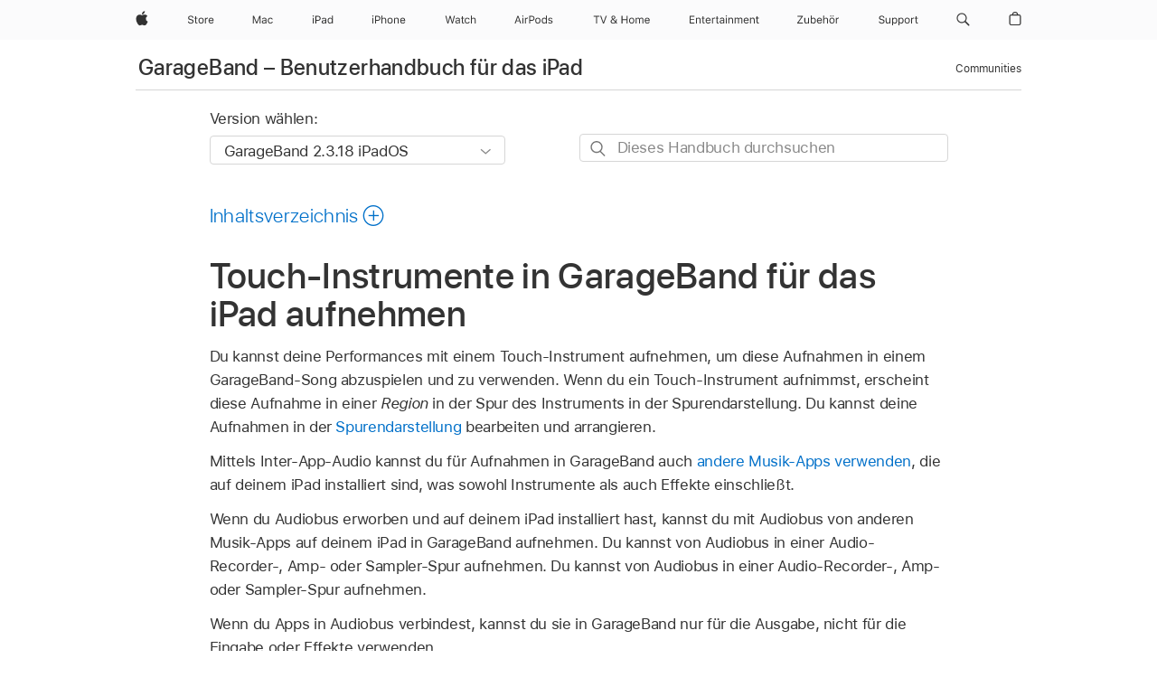

--- FILE ---
content_type: text/html;charset=utf-8
request_url: https://support.apple.com/de-ch/guide/garageband-ipad/chs392846e9/ipados
body_size: 34680
content:

    
<!DOCTYPE html>
<html lang="de" prefix="og: http://ogp.me/ns#" dir=ltr>

<head>
	<meta name="viewport" content="width=device-width, initial-scale=1" />
	<meta http-equiv="content-type" content="text/html; charset=UTF-8" />
	<title lang="de">Touch-Instrumente in GarageBand für das iPad aufnehmen - Apple Support (CH)</title>
	<link rel="dns-prefetch" href="https://www.apple.com/" />
	<link rel="preconnect" href="https://www.apple.com/" crossorigin />
	<link rel="canonical" href="https://support.apple.com/de-ch/guide/garageband-ipad/chs392846e9/ipados" />
	<link rel="apple-touch-icon" href="/favicon.ico">
    <link rel="icon" type="image/png" href="/favicon.ico">
	
	
		<meta name="description" content="In GarageBand für das iPad kannst du deine Performances mit einem Touch-Instrument aufnehmen, um diese Aufnahmen in einem GarageBand-Song abzuspielen und zu verwenden." />
		<meta property="og:url" content="https://support.apple.com/de-ch/guide/garageband-ipad/chs392846e9/ipados" />
		<meta property="og:title" content="Touch-Instrumente in GarageBand für das iPad aufnehmen" />
		<meta property="og:description" content="In GarageBand für das iPad kannst du deine Performances mit einem Touch-Instrument aufnehmen, um diese Aufnahmen in einem GarageBand-Song abzuspielen und zu verwenden." />
		<meta property="og:site_name" content="Apple Support" />
		<meta property="og:locale" content="de_CH" />
		<meta property="og:type" content="article" />
		<meta name="ac-gn-search-field[locale]" content="de_CH" />
	

	
	
	
	
		<link rel="alternate" hreflang="en-ie" href="https://support.apple.com/en-ie/guide/garageband-ipad/chs392846e9/ipados">
	
		<link rel="alternate" hreflang="ar-kw" href="https://support.apple.com/ar-kw/guide/garageband-ipad/chs392846e9/ipados">
	
		<link rel="alternate" hreflang="en-il" href="https://support.apple.com/en-il/guide/garageband-ipad/chs392846e9/ipados">
	
		<link rel="alternate" hreflang="ms-my" href="https://support.apple.com/ms-my/guide/garageband-ipad/chs392846e9/ipados">
	
		<link rel="alternate" hreflang="en-in" href="https://support.apple.com/en-in/guide/garageband-ipad/chs392846e9/ipados">
	
		<link rel="alternate" hreflang="en-ae" href="https://support.apple.com/en-ae/guide/garageband-ipad/chs392846e9/ipados">
	
		<link rel="alternate" hreflang="en-za" href="https://support.apple.com/en-za/guide/garageband-ipad/chs392846e9/ipados">
	
		<link rel="alternate" hreflang="ta-in" href="https://support.apple.com/ta-in/guide/garageband-ipad/chs392846e9/ipados">
	
		<link rel="alternate" hreflang="no-no" href="https://support.apple.com/no-no/guide/garageband-ipad/chs392846e9/ipados">
	
		<link rel="alternate" hreflang="en-al" href="https://support.apple.com/en-al/guide/garageband-ipad/chs392846e9/ipados">
	
		<link rel="alternate" hreflang="en-is" href="https://support.apple.com/en-is/guide/garageband-ipad/chs392846e9/ipados">
	
		<link rel="alternate" hreflang="el-gr" href="https://support.apple.com/el-gr/guide/garageband-ipad/chs392846e9/ipados">
	
		<link rel="alternate" hreflang="en-am" href="https://support.apple.com/en-am/guide/garageband-ipad/chs392846e9/ipados">
	
		<link rel="alternate" hreflang="nl-nl" href="https://support.apple.com/nl-nl/guide/garageband-ipad/chs392846e9/ipados">
	
		<link rel="alternate" hreflang="en-au" href="https://support.apple.com/en-au/guide/garageband-ipad/chs392846e9/ipados">
	
		<link rel="alternate" hreflang="he-il" href="https://support.apple.com/he-il/guide/garageband-ipad/chs392846e9/ipados">
	
		<link rel="alternate" hreflang="en-az" href="https://support.apple.com/en-az/guide/garageband-ipad/chs392846e9/ipados">
	
		<link rel="alternate" hreflang="or-in" href="https://support.apple.com/or-in/guide/garageband-ipad/chs392846e9/ipados">
	
		<link rel="alternate" hreflang="hu-hu" href="https://support.apple.com/hu-hu/guide/garageband-ipad/chs392846e9/ipados">
	
		<link rel="alternate" hreflang="ml-in" href="https://support.apple.com/ml-in/guide/garageband-ipad/chs392846e9/ipados">
	
		<link rel="alternate" hreflang="en-jo" href="https://support.apple.com/en-jo/guide/garageband-ipad/chs392846e9/ipados">
	
		<link rel="alternate" hreflang="en-bh" href="https://support.apple.com/en-bh/guide/garageband-ipad/chs392846e9/ipados">
	
		<link rel="alternate" hreflang="es-cl" href="https://support.apple.com/es-cl/guide/garageband-ipad/chs392846e9/ipados">
	
		<link rel="alternate" hreflang="fr-sn" href="https://support.apple.com/fr-sn/guide/garageband-ipad/chs392846e9/ipados">
	
		<link rel="alternate" hreflang="fr-ca" href="https://support.apple.com/fr-ca/guide/garageband-ipad/chs392846e9/ipados">
	
		<link rel="alternate" hreflang="es-co" href="https://support.apple.com/es-co/guide/garageband-ipad/chs392846e9/ipados">
	
		<link rel="alternate" hreflang="pl-pl" href="https://support.apple.com/pl-pl/guide/garageband-ipad/chs392846e9/ipados">
	
		<link rel="alternate" hreflang="en-bn" href="https://support.apple.com/en-bn/guide/garageband-ipad/chs392846e9/ipados">
	
		<link rel="alternate" hreflang="pt-pt" href="https://support.apple.com/pt-pt/guide/garageband-ipad/chs392846e9/ipados">
	
		<link rel="alternate" hreflang="en-sa" href="https://support.apple.com/en-sa/guide/garageband-ipad/chs392846e9/ipados">
	
		<link rel="alternate" hreflang="fr-be" href="https://support.apple.com/fr-be/guide/garageband-ipad/chs392846e9/ipados">
	
		<link rel="alternate" hreflang="ar-eg" href="https://support.apple.com/ar-eg/guide/garageband-ipad/chs392846e9/ipados">
	
		<link rel="alternate" hreflang="en-bw" href="https://support.apple.com/en-bw/guide/garageband-ipad/chs392846e9/ipados">
	
		<link rel="alternate" hreflang="en-sg" href="https://support.apple.com/en-sg/guide/garageband-ipad/chs392846e9/ipados">
	
		<link rel="alternate" hreflang="en-by" href="https://support.apple.com/en-by/guide/garageband-ipad/chs392846e9/ipados">
	
		<link rel="alternate" hreflang="en-ke" href="https://support.apple.com/en-ke/guide/garageband-ipad/chs392846e9/ipados">
	
		<link rel="alternate" hreflang="hr-hr" href="https://support.apple.com/hr-hr/guide/garageband-ipad/chs392846e9/ipados">
	
		<link rel="alternate" hreflang="en-om" href="https://support.apple.com/en-om/guide/garageband-ipad/chs392846e9/ipados">
	
		<link rel="alternate" hreflang="en-ge" href="https://support.apple.com/en-ge/guide/garageband-ipad/chs392846e9/ipados">
	
		<link rel="alternate" hreflang="zh-mo" href="https://support.apple.com/zh-mo/guide/garageband-ipad/chs392846e9/ipados">
	
		<link rel="alternate" hreflang="de-at" href="https://support.apple.com/de-at/guide/garageband-ipad/chs392846e9/ipados">
	
		<link rel="alternate" hreflang="en-gu" href="https://support.apple.com/en-gu/guide/garageband-ipad/chs392846e9/ipados">
	
		<link rel="alternate" hreflang="en-gw" href="https://support.apple.com/en-gw/guide/garageband-ipad/chs392846e9/ipados">
	
		<link rel="alternate" hreflang="fr-gn" href="https://support.apple.com/fr-gn/guide/garageband-ipad/chs392846e9/ipados">
	
		<link rel="alternate" hreflang="fr-gq" href="https://support.apple.com/fr-gq/guide/garageband-ipad/chs392846e9/ipados">
	
		<link rel="alternate" hreflang="cs-cz" href="https://support.apple.com/cs-cz/guide/garageband-ipad/chs392846e9/ipados">
	
		<link rel="alternate" hreflang="en-ph" href="https://support.apple.com/en-ph/guide/garageband-ipad/chs392846e9/ipados">
	
		<link rel="alternate" hreflang="zh-tw" href="https://support.apple.com/zh-tw/guide/garageband-ipad/chs392846e9/ipados">
	
		<link rel="alternate" hreflang="en-hk" href="https://support.apple.com/en-hk/guide/garageband-ipad/chs392846e9/ipados">
	
		<link rel="alternate" hreflang="ko-kr" href="https://support.apple.com/ko-kr/guide/garageband-ipad/chs392846e9/ipados">
	
		<link rel="alternate" hreflang="sk-sk" href="https://support.apple.com/sk-sk/guide/garageband-ipad/chs392846e9/ipados">
	
		<link rel="alternate" hreflang="ru-ru" href="https://support.apple.com/ru-ru/guide/garageband-ipad/chs392846e9/ipados">
	
		<link rel="alternate" hreflang="ar-om" href="https://support.apple.com/ar-om/guide/garageband-ipad/chs392846e9/ipados">
	
		<link rel="alternate" hreflang="en-qa" href="https://support.apple.com/en-qa/guide/garageband-ipad/chs392846e9/ipados">
	
		<link rel="alternate" hreflang="sv-se" href="https://support.apple.com/sv-se/guide/garageband-ipad/chs392846e9/ipados">
	
		<link rel="alternate" hreflang="mr-in" href="https://support.apple.com/mr-in/guide/garageband-ipad/chs392846e9/ipados">
	
		<link rel="alternate" hreflang="da-dk" href="https://support.apple.com/da-dk/guide/garageband-ipad/chs392846e9/ipados">
	
		<link rel="alternate" hreflang="uk-ua" href="https://support.apple.com/uk-ua/guide/garageband-ipad/chs392846e9/ipados">
	
		<link rel="alternate" hreflang="en-us" href="https://support.apple.com/guide/garageband-ipad/chs392846e9/ipados">
	
		<link rel="alternate" hreflang="en-mk" href="https://support.apple.com/en-mk/guide/garageband-ipad/chs392846e9/ipados">
	
		<link rel="alternate" hreflang="en-mn" href="https://support.apple.com/en-mn/guide/garageband-ipad/chs392846e9/ipados">
	
		<link rel="alternate" hreflang="gu-in" href="https://support.apple.com/gu-in/guide/garageband-ipad/chs392846e9/ipados">
	
		<link rel="alternate" hreflang="en-eg" href="https://support.apple.com/en-eg/guide/garageband-ipad/chs392846e9/ipados">
	
		<link rel="alternate" hreflang="en-mo" href="https://support.apple.com/en-mo/guide/garageband-ipad/chs392846e9/ipados">
	
		<link rel="alternate" hreflang="en-uz" href="https://support.apple.com/en-uz/guide/garageband-ipad/chs392846e9/ipados">
	
		<link rel="alternate" hreflang="fr-ne" href="https://support.apple.com/fr-ne/guide/garageband-ipad/chs392846e9/ipados">
	
		<link rel="alternate" hreflang="en-mt" href="https://support.apple.com/en-mt/guide/garageband-ipad/chs392846e9/ipados">
	
		<link rel="alternate" hreflang="nl-be" href="https://support.apple.com/nl-be/guide/garageband-ipad/chs392846e9/ipados">
	
		<link rel="alternate" hreflang="zh-cn" href="https://support.apple.com/zh-cn/guide/garageband-ipad/chs392846e9/ipados">
	
		<link rel="alternate" hreflang="te-in" href="https://support.apple.com/te-in/guide/garageband-ipad/chs392846e9/ipados">
	
		<link rel="alternate" hreflang="en-mz" href="https://support.apple.com/en-mz/guide/garageband-ipad/chs392846e9/ipados">
	
		<link rel="alternate" hreflang="fr-ml" href="https://support.apple.com/fr-ml/guide/garageband-ipad/chs392846e9/ipados">
	
		<link rel="alternate" hreflang="en-my" href="https://support.apple.com/en-my/guide/garageband-ipad/chs392846e9/ipados">
	
		<link rel="alternate" hreflang="hi-in" href="https://support.apple.com/hi-in/guide/garageband-ipad/chs392846e9/ipados">
	
		<link rel="alternate" hreflang="fr-mu" href="https://support.apple.com/fr-mu/guide/garageband-ipad/chs392846e9/ipados">
	
		<link rel="alternate" hreflang="en-ng" href="https://support.apple.com/en-ng/guide/garageband-ipad/chs392846e9/ipados">
	
		<link rel="alternate" hreflang="el-cy" href="https://support.apple.com/el-cy/guide/garageband-ipad/chs392846e9/ipados">
	
		<link rel="alternate" hreflang="en-vn" href="https://support.apple.com/en-vn/guide/garageband-ipad/chs392846e9/ipados">
	
		<link rel="alternate" hreflang="ja-jp" href="https://support.apple.com/ja-jp/guide/garageband-ipad/chs392846e9/ipados">
	
		<link rel="alternate" hreflang="de-ch" href="https://support.apple.com/de-ch/guide/garageband-ipad/chs392846e9/ipados">
	
		<link rel="alternate" hreflang="ar-qa" href="https://support.apple.com/ar-qa/guide/garageband-ipad/chs392846e9/ipados">
	
		<link rel="alternate" hreflang="en-nz" href="https://support.apple.com/en-nz/guide/garageband-ipad/chs392846e9/ipados">
	
		<link rel="alternate" hreflang="ro-ro" href="https://support.apple.com/ro-ro/guide/garageband-ipad/chs392846e9/ipados">
	
		<link rel="alternate" hreflang="it-ch" href="https://support.apple.com/it-ch/guide/garageband-ipad/chs392846e9/ipados">
	
		<link rel="alternate" hreflang="tr-tr" href="https://support.apple.com/tr-tr/guide/garageband-ipad/chs392846e9/ipados">
	
		<link rel="alternate" hreflang="fr-fr" href="https://support.apple.com/fr-fr/guide/garageband-ipad/chs392846e9/ipados">
	
		<link rel="alternate" hreflang="vi-vn" href="https://support.apple.com/vi-vn/guide/garageband-ipad/chs392846e9/ipados">
	
		<link rel="alternate" hreflang="en-gb" href="https://support.apple.com/en-gb/guide/garageband-ipad/chs392846e9/ipados">
	
		<link rel="alternate" hreflang="fi-fi" href="https://support.apple.com/fi-fi/guide/garageband-ipad/chs392846e9/ipados">
	
		<link rel="alternate" hreflang="en-kg" href="https://support.apple.com/en-kg/guide/garageband-ipad/chs392846e9/ipados">
	
		<link rel="alternate" hreflang="en-ca" href="https://support.apple.com/en-ca/guide/garageband-ipad/chs392846e9/ipados">
	
		<link rel="alternate" hreflang="fr-tn" href="https://support.apple.com/fr-tn/guide/garageband-ipad/chs392846e9/ipados">
	
		<link rel="alternate" hreflang="ar-ae" href="https://support.apple.com/ar-ae/guide/garageband-ipad/chs392846e9/ipados">
	
		<link rel="alternate" hreflang="bn-in" href="https://support.apple.com/bn-in/guide/garageband-ipad/chs392846e9/ipados">
	
		<link rel="alternate" hreflang="en-kw" href="https://support.apple.com/en-kw/guide/garageband-ipad/chs392846e9/ipados">
	
		<link rel="alternate" hreflang="en-kz" href="https://support.apple.com/en-kz/guide/garageband-ipad/chs392846e9/ipados">
	
		<link rel="alternate" hreflang="fr-cf" href="https://support.apple.com/fr-cf/guide/garageband-ipad/chs392846e9/ipados">
	
		<link rel="alternate" hreflang="fr-ci" href="https://support.apple.com/fr-ci/guide/garageband-ipad/chs392846e9/ipados">
	
		<link rel="alternate" hreflang="pa-in" href="https://support.apple.com/pa-in/guide/garageband-ipad/chs392846e9/ipados">
	
		<link rel="alternate" hreflang="fr-ch" href="https://support.apple.com/fr-ch/guide/garageband-ipad/chs392846e9/ipados">
	
		<link rel="alternate" hreflang="es-us" href="https://support.apple.com/es-us/guide/garageband-ipad/chs392846e9/ipados">
	
		<link rel="alternate" hreflang="kn-in" href="https://support.apple.com/kn-in/guide/garageband-ipad/chs392846e9/ipados">
	
		<link rel="alternate" hreflang="fr-cm" href="https://support.apple.com/fr-cm/guide/garageband-ipad/chs392846e9/ipados">
	
		<link rel="alternate" hreflang="en-lb" href="https://support.apple.com/en-lb/guide/garageband-ipad/chs392846e9/ipados">
	
		<link rel="alternate" hreflang="en-tj" href="https://support.apple.com/en-tj/guide/garageband-ipad/chs392846e9/ipados">
	
		<link rel="alternate" hreflang="en-tm" href="https://support.apple.com/en-tm/guide/garageband-ipad/chs392846e9/ipados">
	
		<link rel="alternate" hreflang="ar-sa" href="https://support.apple.com/ar-sa/guide/garageband-ipad/chs392846e9/ipados">
	
		<link rel="alternate" hreflang="de-de" href="https://support.apple.com/de-de/guide/garageband-ipad/chs392846e9/ipados">
	
		<link rel="alternate" hreflang="ca-es" href="https://support.apple.com/ca-es/guide/garageband-ipad/chs392846e9/ipados">
	
		<link rel="alternate" hreflang="en-lk" href="https://support.apple.com/en-lk/guide/garageband-ipad/chs392846e9/ipados">
	
		<link rel="alternate" hreflang="fr-ma" href="https://support.apple.com/fr-ma/guide/garageband-ipad/chs392846e9/ipados">
	
		<link rel="alternate" hreflang="zh-hk" href="https://support.apple.com/zh-hk/guide/garageband-ipad/chs392846e9/ipados">
	
		<link rel="alternate" hreflang="pt-br" href="https://support.apple.com/pt-br/guide/garageband-ipad/chs392846e9/ipados">
	
		<link rel="alternate" hreflang="de-li" href="https://support.apple.com/de-li/guide/garageband-ipad/chs392846e9/ipados">
	
		<link rel="alternate" hreflang="es-es" href="https://support.apple.com/es-es/guide/garageband-ipad/chs392846e9/ipados">
	
		<link rel="alternate" hreflang="ar-bh" href="https://support.apple.com/ar-bh/guide/garageband-ipad/chs392846e9/ipados">
	
		<link rel="alternate" hreflang="fr-mg" href="https://support.apple.com/fr-mg/guide/garageband-ipad/chs392846e9/ipados">
	
		<link rel="alternate" hreflang="ar-jo" href="https://support.apple.com/ar-jo/guide/garageband-ipad/chs392846e9/ipados">
	
		<link rel="alternate" hreflang="es-mx" href="https://support.apple.com/es-mx/guide/garageband-ipad/chs392846e9/ipados">
	
		<link rel="alternate" hreflang="it-it" href="https://support.apple.com/it-it/guide/garageband-ipad/chs392846e9/ipados">
	
		<link rel="alternate" hreflang="ur-in" href="https://support.apple.com/ur-in/guide/garageband-ipad/chs392846e9/ipados">
	
		<link rel="alternate" hreflang="id-id" href="https://support.apple.com/id-id/guide/garageband-ipad/chs392846e9/ipados">
	
		<link rel="alternate" hreflang="de-lu" href="https://support.apple.com/de-lu/guide/garageband-ipad/chs392846e9/ipados">
	
		<link rel="alternate" hreflang="en-md" href="https://support.apple.com/en-md/guide/garageband-ipad/chs392846e9/ipados">
	
		<link rel="alternate" hreflang="fr-lu" href="https://support.apple.com/fr-lu/guide/garageband-ipad/chs392846e9/ipados">
	
		<link rel="alternate" hreflang="en-me" href="https://support.apple.com/en-me/guide/garageband-ipad/chs392846e9/ipados">
	
		<link rel="alternate" hreflang="th-th" href="https://support.apple.com/th-th/guide/garageband-ipad/chs392846e9/ipados">
	

		<link rel="preload" as="style" href="/clientside/build/apd-sasskit.built.css" onload="this.onload=null;this.rel='stylesheet'">
		<noscript>
			<link rel="stylesheet" href="/clientside/build/apd-sasskit.built.css" type="text/css" />
		</noscript>

		
			<link rel="preload" as="style" href="/clientside/build/app-apd.css" onload="this.onload=null;this.rel='stylesheet'">
			<noscript>
				<link rel="stylesheet" href="/clientside/build/app-apd.css" type="text/css" />
			</noscript>
    	

	
    <link rel="preload" as="style"
        href="//www.apple.com/wss/fonts?families=SF+Pro,v1:200,300,400,500,600|SF+Pro+Icons,v1"
        onload="this.onload=null;this.rel='stylesheet'">
    <noscript>
        <link rel="stylesheet" href="//www.apple.com/wss/fonts?families=SF+Pro,v1:200,300,400,500,600|SF+Pro+Icons,v1" type="text/css" />
    </noscript>


	<script>
 
    var _applemd = {
        page: {
            
            site_section: "kb",
            
            content_type: "bk",
            info_type: "",
            topics: "",
            in_house: "",
            locale: "de-ch",
            
                content_template: "topic",
            
            friendly_content: {
                title: `GarageBand – Benutzerhandbuch für das iPad`,
                publish_date: "11032025",
                
                    topic_id:   "CHS392846E9",
                    article_id        :   "BK_7D6C9A0B7C72B989136FD8CDCD8A4DAF_CHS392846E9",
                    product_version   :   "garageband-ipad, 2.3.18",
                    os_version        :   "GarageBand 2.3.18 iPadOS, 26",
                    article_version   :   "1"
                
            },
            
            
        },
        
            product: "garageband-ipad"
        
    };
    const isMobilePlayer = /iPhone|iPod|Android/i.test(navigator.userAgent);
    

</script>

	
	<script>
		var data = {	
			showHelpFulfeedBack: true,
			id: "BK_7D6C9A0B7C72B989136FD8CDCD8A4DAF_CHS392846E9",
			locale: "de_DE",
			podCookie: "ch~de",
			source : "",
			isSecureEnv: false,
			dtmPageSource: "topic",
			domain: "support.apple.com",
			isNeighborJsEnabled: true,
            dtmPageName: "acs.pageload"
		}
		window.appState = JSON.stringify(data);
	</script>
	 
		<script src="/clientside/build/nn.js" type="text/javascript" charset="utf-8"></script>
<script>
    
     var neighborInitData = {
        appDataSchemaVersion: '1.0.0',
        webVitalDataThrottlingPercentage: 100,
        reportThrottledWebVitalDataTypes: ['system:dom-content-loaded', 'system:load', 'system:unfocus', 'system:focus', 'system:unload', 'system:page-hide', 'system:visibility-change-visible', 'system:visibility-change-hidden', 'system:event', 'app:load', 'app:unload', 'app:event'],
        trackMarcomSearch: true,
        trackSurvey: true,
        
        endpoint: 'https://supportmetrics.apple.com/content/services/stats'
    }
</script>

	



</head>


	<body dir="ltr" data-istaskopen="false" lang="de" class="ac-gn-current-support no-js AppleTopic apd-topic" data-designversion="2" itemscope
		itemtype="https://schema.org/TechArticle">

    
	
		





		 <meta name="globalnav-store-key" content="S2A49YFKJF2JAT22K" />
<meta name="globalnav-search-field[name]" content="q" />
<meta name="globalnav-search-field[action]" content="https://support.apple.com/kb/index" />
<meta name="globalnav-search-field[src]" content="globalnav_support" />
<meta name="globalnav-search-field[type]" content="organic" />
<meta name="globalnav-search-field[page]" content="search" />
<meta name="globalnav-search-field[locale]" content="de_CH" />
<meta name="globalnav-search-field[placeholder]" content="Support durchsuchen" />
<link
  rel="stylesheet"
  type="text/css"
  href="https://www.apple.com/api-www/global-elements/global-header/v1/assets/globalheader.css"
/>
<div id="globalheader" class="globalnav-scrim globalheader-light"><aside id="globalmessage-segment" lang="de-CH" dir="ltr" class="globalmessage-segment"><ul data-strings="{&quot;view&quot;:&quot;{%STOREFRONT%} Store Home&quot;,&quot;segments&quot;:{&quot;smb&quot;:&quot;Store Business Home&quot;,&quot;eduInd&quot;:&quot;Store Bildung Home&quot;,&quot;other&quot;:&quot;Store Home&quot;},&quot;exit&quot;:&quot;Verlassen&quot;}" class="globalmessage-segment-content"></ul></aside><nav id="globalnav" lang="de-CH" dir="ltr" aria-label="Global" data-analytics-element-engagement-start="globalnav:onFlyoutOpen" data-analytics-element-engagement-end="globalnav:onFlyoutClose" data-store-api="https://www.apple.com/[storefront]/shop/bag/status" data-analytics-activitymap-region-id="global nav" data-analytics-region="global nav" class="globalnav no-js   "><div class="globalnav-content"><div class="globalnav-item globalnav-menuback"><button aria-label="Hauptmenü" class="globalnav-menuback-button"><span class="globalnav-chevron-icon"><svg height="48" viewBox="0 0 9 48" width="9" xmlns="http://www.w3.org/2000/svg"><path d="m1.5618 24.0621 6.5581-6.4238c.2368-.2319.2407-.6118.0088-.8486-.2324-.2373-.6123-.2407-.8486-.0088l-7 6.8569c-.1157.1138-.1807.2695-.1802.4316.001.1621.0674.3174.1846.4297l7 6.7241c.1162.1118.2661.1675.4155.1675.1577 0 .3149-.062.4326-.1846.2295-.2388.2222-.6187-.0171-.8481z"></path></svg></span></button></div><ul id="globalnav-list" class="globalnav-list"><li data-analytics-element-engagement="globalnav hover - apple" class="
				globalnav-item
				globalnav-item-apple
				
				
			"><a href="https://www.apple.com/chde/" data-globalnav-item-name="apple" data-analytics-title="apple home" aria-label="Apple" class="globalnav-link globalnav-link-apple"><span class="globalnav-image-regular globalnav-link-image"><svg height="44" viewBox="0 0 14 44" width="14" xmlns="http://www.w3.org/2000/svg"><path d="m13.0729 17.6825a3.61 3.61 0 0 0 -1.7248 3.0365 3.5132 3.5132 0 0 0 2.1379 3.2223 8.394 8.394 0 0 1 -1.0948 2.2618c-.6816.9812-1.3943 1.9623-2.4787 1.9623s-1.3633-.63-2.613-.63c-1.2187 0-1.6525.6507-2.644.6507s-1.6834-.9089-2.4787-2.0243a9.7842 9.7842 0 0 1 -1.6628-5.2776c0-3.0984 2.014-4.7405 3.9969-4.7405 1.0535 0 1.9314.6919 2.5924.6919.63 0 1.6112-.7333 2.8092-.7333a3.7579 3.7579 0 0 1 3.1604 1.5802zm-3.7284-2.8918a3.5615 3.5615 0 0 0 .8469-2.22 1.5353 1.5353 0 0 0 -.031-.32 3.5686 3.5686 0 0 0 -2.3445 1.2084 3.4629 3.4629 0 0 0 -.8779 2.1585 1.419 1.419 0 0 0 .031.2892 1.19 1.19 0 0 0 .2169.0207 3.0935 3.0935 0 0 0 2.1586-1.1368z"></path></svg></span><span class="globalnav-image-compact globalnav-link-image"><svg height="48" viewBox="0 0 17 48" width="17" xmlns="http://www.w3.org/2000/svg"><path d="m15.5752 19.0792a4.2055 4.2055 0 0 0 -2.01 3.5376 4.0931 4.0931 0 0 0 2.4908 3.7542 9.7779 9.7779 0 0 1 -1.2755 2.6351c-.7941 1.1431-1.6244 2.2862-2.8878 2.2862s-1.5883-.734-3.0443-.734c-1.42 0-1.9252.7581-3.08.7581s-1.9611-1.0589-2.8876-2.3584a11.3987 11.3987 0 0 1 -1.9373-6.1487c0-3.61 2.3464-5.523 4.6566-5.523 1.2274 0 2.25.8062 3.02.8062.734 0 1.8771-.8543 3.2729-.8543a4.3778 4.3778 0 0 1 3.6822 1.841zm-6.8586-2.0456a1.3865 1.3865 0 0 1 -.2527-.024 1.6557 1.6557 0 0 1 -.0361-.337 4.0341 4.0341 0 0 1 1.0228-2.5148 4.1571 4.1571 0 0 1 2.7314-1.4078 1.7815 1.7815 0 0 1 .0361.373 4.1487 4.1487 0 0 1 -.9867 2.587 3.6039 3.6039 0 0 1 -2.5148 1.3236z"></path></svg></span><span class="globalnav-link-text">Apple</span></a></li><li data-topnav-flyout-item="menu" data-topnav-flyout-label="Menu" role="none" class="globalnav-item globalnav-menu"><div data-topnav-flyout="menu" class="globalnav-flyout"><div class="globalnav-menu-list"><div data-analytics-element-engagement="globalnav hover - store" class="
				globalnav-item
				globalnav-item-store
				globalnav-item-menu
				
			"><ul role="none" class="globalnav-submenu-trigger-group"><li class="globalnav-submenu-trigger-item"><a href="https://www.apple.com/ch-de/shop/goto/store" data-globalnav-item-name="store" data-topnav-flyout-trigger-compact="true" data-analytics-title="store" data-analytics-element-engagement="hover - store" aria-label="Store" class="globalnav-link globalnav-submenu-trigger-link globalnav-link-store"><span class="globalnav-link-text-container"><span class="globalnav-image-regular globalnav-link-image"><svg height="44" viewBox="0 0 30 44" width="30" xmlns="http://www.w3.org/2000/svg"><path d="m26.5679 20.4629c1.002 0 1.67.738 1.693 1.857h-3.48c.076-1.119.779-1.857 1.787-1.857zm2.754 2.672v-.387c0-1.963-1.037-3.176-2.742-3.176-1.735 0-2.848 1.289-2.848 3.276 0 1.998 1.096 3.263 2.848 3.263 1.383 0 2.367-.668 2.66-1.746h-1.008c-.264.557-.814.856-1.629.856-1.072 0-1.769-.791-1.822-2.039v-.047zm-9.547-3.451h.96v.937h.094c.188-.615.914-1.049 1.752-1.049.164 0 .375.012.504.03v1.007c-.082-.023-.445-.058-.644-.058-.961 0-1.659 1.098-1.659 1.535v3.914h-1.007zm-4.27 5.519c-1.195 0-1.869-.867-1.869-2.361 0-1.5.674-2.361 1.869-2.361 1.196 0 1.87.861 1.87 2.361 0 1.494-.674 2.361-1.87 2.361zm0-5.631c-1.798 0-2.912 1.237-2.912 3.27 0 2.027 1.114 3.269 2.912 3.269 1.799 0 2.913-1.242 2.913-3.269 0-2.033-1.114-3.27-2.913-3.27zm-5.478-1.475v1.635h1.407v.843h-1.407v3.575c0 .744.282 1.06.938 1.06.182 0 .281-.006.469-.023v.849c-.199.035-.393.059-.592.059-1.301 0-1.822-.481-1.822-1.688v-3.832h-1.02v-.843h1.02v-1.635zm-8.103 5.694c.129.885.973 1.447 2.174 1.447 1.137 0 1.975-.615 1.975-1.453 0-.72-.527-1.177-1.693-1.47l-1.084-.282c-1.53-.386-2.192-1.078-2.192-2.279 0-1.436 1.201-2.408 2.988-2.408 1.635 0 2.854.972 2.942 2.338h-1.061c-.146-.867-.861-1.383-1.916-1.383-1.125 0-1.869.562-1.869 1.418 0 .662.463 1.043 1.629 1.342l.885.234c1.752.439 2.455 1.119 2.455 2.361 0 1.553-1.225 2.543-3.158 2.543-1.793 0-3.03-.949-3.141-2.408z"></path></svg></span><span class="globalnav-link-text">Store</span></span></a></li></ul></div><div data-analytics-element-engagement="globalnav hover - mac" class="
				globalnav-item
				globalnav-item-mac
				globalnav-item-menu
				
			"><ul role="none" class="globalnav-submenu-trigger-group"><li class="globalnav-submenu-trigger-item"><a href="https://www.apple.com/chde/mac/" data-globalnav-item-name="mac" data-topnav-flyout-trigger-compact="true" data-analytics-title="mac" data-analytics-element-engagement="hover - mac" aria-label="Mac" class="globalnav-link globalnav-submenu-trigger-link globalnav-link-mac"><span class="globalnav-link-text-container"><span class="globalnav-image-regular globalnav-link-image"><svg height="44" viewBox="0 0 23 44" width="23" xmlns="http://www.w3.org/2000/svg"><path d="m8.1558 25.9987v-6.457h-.0703l-2.666 6.457h-.8907l-2.666-6.457h-.0703v6.457h-.9844v-8.4551h1.2246l2.8945 7.0547h.0938l2.8945-7.0547h1.2246v8.4551zm2.5166-1.7696c0-1.1309.832-1.7812 2.3027-1.8691l1.8223-.1113v-.5742c0-.7793-.4863-1.207-1.4297-1.207-.7559 0-1.2832.2871-1.4238.7852h-1.0195c.1348-1.0137 1.1309-1.6816 2.4785-1.6816 1.541 0 2.4023.791 2.4023 2.1035v4.3242h-.9609v-.9318h-.0938c-.4102.6738-1.1016 1.043-1.9453 1.043-1.2246 0-2.1328-.7266-2.1328-1.8809zm4.125-.5859v-.5801l-1.6992.1113c-.9609.0645-1.3828.3984-1.3828 1.0312 0 .6445.5449 1.0195 1.2773 1.0195 1.0371.0001 1.8047-.6796 1.8047-1.5819zm6.958-2.0273c-.1641-.627-.7207-1.1367-1.6289-1.1367-1.1367 0-1.8516.9082-1.8516 2.3379 0 1.459.7266 2.3848 1.8516 2.3848.8496 0 1.4414-.3926 1.6289-1.1074h1.0195c-.1816 1.1602-1.125 2.0156-2.6426 2.0156-1.7695 0-2.9004-1.2832-2.9004-3.293 0-1.9688 1.125-3.2461 2.8945-3.2461 1.5352 0 2.4727.9199 2.6484 2.0449z"></path></svg></span><span class="globalnav-link-text">Mac</span></span></a></li></ul></div><div data-analytics-element-engagement="globalnav hover - ipad" class="
				globalnav-item
				globalnav-item-ipad
				globalnav-item-menu
				
			"><ul role="none" class="globalnav-submenu-trigger-group"><li class="globalnav-submenu-trigger-item"><a href="https://www.apple.com/chde/ipad/" data-globalnav-item-name="ipad" data-topnav-flyout-trigger-compact="true" data-analytics-title="ipad" data-analytics-element-engagement="hover - ipad" aria-label="iPad" class="globalnav-link globalnav-submenu-trigger-link globalnav-link-ipad"><span class="globalnav-link-text-container"><span class="globalnav-image-regular globalnav-link-image"><svg height="44" viewBox="0 0 24 44" width="24" xmlns="http://www.w3.org/2000/svg"><path d="m14.9575 23.7002c0 .902-.768 1.582-1.805 1.582-.732 0-1.277-.375-1.277-1.02 0-.632.422-.966 1.383-1.031l1.699-.111zm-1.395-4.072c-1.347 0-2.343.668-2.478 1.681h1.019c.141-.498.668-.785 1.424-.785.944 0 1.43.428 1.43 1.207v.574l-1.822.112c-1.471.088-2.303.738-2.303 1.869 0 1.154.908 1.881 2.133 1.881.844 0 1.535-.369 1.945-1.043h.094v.931h.961v-4.324c0-1.312-.862-2.103-2.403-2.103zm6.769 5.575c-1.155 0-1.846-.885-1.846-2.361 0-1.471.697-2.362 1.846-2.362 1.142 0 1.857.914 1.857 2.362 0 1.459-.709 2.361-1.857 2.361zm1.834-8.027v3.503h-.088c-.358-.691-1.102-1.107-1.981-1.107-1.605 0-2.654 1.289-2.654 3.27 0 1.986 1.037 3.269 2.654 3.269.873 0 1.623-.416 2.022-1.119h.093v1.008h.961v-8.824zm-15.394 4.869h-1.863v-3.563h1.863c1.225 0 1.899.639 1.899 1.799 0 1.119-.697 1.764-1.899 1.764zm.276-4.5h-3.194v8.455h1.055v-3.018h2.127c1.588 0 2.719-1.119 2.719-2.701 0-1.611-1.108-2.736-2.707-2.736zm-6.064 8.454h1.008v-6.316h-1.008zm-.199-8.237c0-.387.316-.704.703-.704s.703.317.703.704c0 .386-.316.703-.703.703s-.703-.317-.703-.703z"></path></svg></span><span class="globalnav-link-text">iPad</span></span></a></li></ul></div><div data-analytics-element-engagement="globalnav hover - iphone" class="
				globalnav-item
				globalnav-item-iphone
				globalnav-item-menu
				
			"><ul role="none" class="globalnav-submenu-trigger-group"><li class="globalnav-submenu-trigger-item"><a href="https://www.apple.com/chde/iphone/" data-globalnav-item-name="iphone" data-topnav-flyout-trigger-compact="true" data-analytics-title="iphone" data-analytics-element-engagement="hover - iphone" aria-label="iPhone" class="globalnav-link globalnav-submenu-trigger-link globalnav-link-iphone"><span class="globalnav-link-text-container"><span class="globalnav-image-regular globalnav-link-image"><svg height="44" viewBox="0 0 38 44" width="38" xmlns="http://www.w3.org/2000/svg"><path d="m32.7129 22.3203h3.48c-.023-1.119-.691-1.857-1.693-1.857-1.008 0-1.711.738-1.787 1.857zm4.459 2.045c-.293 1.078-1.277 1.746-2.66 1.746-1.752 0-2.848-1.266-2.848-3.264 0-1.986 1.113-3.275 2.848-3.275 1.705 0 2.742 1.213 2.742 3.176v.386h-4.541v.047c.053 1.248.75 2.039 1.822 2.039.815 0 1.366-.298 1.629-.855zm-12.282-4.682h.961v.996h.094c.316-.697.932-1.107 1.898-1.107 1.418 0 2.209.838 2.209 2.338v4.09h-1.007v-3.844c0-1.137-.481-1.676-1.489-1.676s-1.658.674-1.658 1.781v3.739h-1.008zm-2.499 3.158c0-1.5-.674-2.361-1.869-2.361-1.196 0-1.87.861-1.87 2.361 0 1.495.674 2.362 1.87 2.362 1.195 0 1.869-.867 1.869-2.362zm-4.782 0c0-2.033 1.114-3.269 2.913-3.269 1.798 0 2.912 1.236 2.912 3.269 0 2.028-1.114 3.27-2.912 3.27-1.799 0-2.913-1.242-2.913-3.27zm-6.636-5.666h1.008v3.504h.093c.317-.697.979-1.107 1.946-1.107 1.336 0 2.179.855 2.179 2.338v4.09h-1.007v-3.844c0-1.119-.504-1.676-1.459-1.676-1.131 0-1.752.715-1.752 1.781v3.739h-1.008zm-6.015 4.87h1.863c1.202 0 1.899-.645 1.899-1.764 0-1.16-.674-1.799-1.899-1.799h-1.863zm2.139-4.5c1.599 0 2.707 1.125 2.707 2.736 0 1.582-1.131 2.701-2.719 2.701h-2.127v3.018h-1.055v-8.455zm-6.114 8.454h1.008v-6.316h-1.008zm-.2-8.238c0-.386.317-.703.703-.703.387 0 .704.317.704.703 0 .387-.317.704-.704.704-.386 0-.703-.317-.703-.704z"></path></svg></span><span class="globalnav-link-text">iPhone</span></span></a></li></ul></div><div data-analytics-element-engagement="globalnav hover - watch" class="
				globalnav-item
				globalnav-item-watch
				globalnav-item-menu
				
			"><ul role="none" class="globalnav-submenu-trigger-group"><li class="globalnav-submenu-trigger-item"><a href="https://www.apple.com/chde/watch/" data-globalnav-item-name="watch" data-topnav-flyout-trigger-compact="true" data-analytics-title="watch" data-analytics-element-engagement="hover - watch" aria-label="Watch" class="globalnav-link globalnav-submenu-trigger-link globalnav-link-watch"><span class="globalnav-link-text-container"><span class="globalnav-image-regular globalnav-link-image"><svg height="44" viewBox="0 0 35 44" width="35" xmlns="http://www.w3.org/2000/svg"><path d="m28.9819 17.1758h1.008v3.504h.094c.316-.697.978-1.108 1.945-1.108 1.336 0 2.18.856 2.18 2.338v4.09h-1.008v-3.844c0-1.119-.504-1.675-1.459-1.675-1.131 0-1.752.715-1.752 1.781v3.738h-1.008zm-2.42 4.441c-.164-.627-.721-1.136-1.629-1.136-1.137 0-1.852.908-1.852 2.338 0 1.459.727 2.384 1.852 2.384.849 0 1.441-.392 1.629-1.107h1.019c-.182 1.16-1.125 2.016-2.642 2.016-1.77 0-2.901-1.284-2.901-3.293 0-1.969 1.125-3.247 2.895-3.247 1.535 0 2.472.92 2.648 2.045zm-6.533-3.568v1.635h1.407v.844h-1.407v3.574c0 .744.282 1.06.938 1.06.182 0 .281-.006.469-.023v.85c-.2.035-.393.058-.592.058-1.301 0-1.822-.48-1.822-1.687v-3.832h-1.02v-.844h1.02v-1.635zm-4.2 5.596v-.58l-1.699.111c-.961.064-1.383.398-1.383 1.031 0 .645.545 1.02 1.277 1.02 1.038 0 1.805-.68 1.805-1.582zm-4.125.586c0-1.131.832-1.782 2.303-1.869l1.822-.112v-.574c0-.779-.486-1.207-1.43-1.207-.755 0-1.283.287-1.423.785h-1.02c.135-1.014 1.131-1.682 2.479-1.682 1.541 0 2.402.792 2.402 2.104v4.324h-.961v-.931h-.094c-.41.673-1.101 1.043-1.945 1.043-1.225 0-2.133-.727-2.133-1.881zm-7.684 1.769h-.996l-2.303-8.455h1.101l1.682 6.873h.07l1.893-6.873h1.066l1.893 6.873h.07l1.682-6.873h1.101l-2.302 8.455h-.996l-1.946-6.674h-.07z"></path></svg></span><span class="globalnav-link-text">Watch</span></span></a></li></ul></div><div data-analytics-element-engagement="globalnav hover - airpods" class="
				globalnav-item
				globalnav-item-airpods
				globalnav-item-menu
				
			"><ul role="none" class="globalnav-submenu-trigger-group"><li class="globalnav-submenu-trigger-item"><a href="https://www.apple.com/chde/airpods/" data-globalnav-item-name="airpods" data-topnav-flyout-trigger-compact="true" data-analytics-title="airpods" data-analytics-element-engagement="hover - airpods" aria-label="AirPods" class="globalnav-link globalnav-submenu-trigger-link globalnav-link-airpods"><span class="globalnav-link-text-container"><span class="globalnav-image-regular globalnav-link-image"><svg height="44" viewBox="0 0 43 44" width="43" xmlns="http://www.w3.org/2000/svg"><path d="m11.7153 19.6836h.961v.937h.094c.187-.615.914-1.048 1.752-1.048.164 0 .375.011.504.029v1.008c-.082-.024-.446-.059-.645-.059-.961 0-1.658.645-1.658 1.535v3.914h-1.008zm28.135-.111c1.324 0 2.244.656 2.379 1.693h-.996c-.135-.504-.627-.838-1.389-.838-.75 0-1.336.381-1.336.943 0 .434.352.704 1.096.885l.973.235c1.189.287 1.763.802 1.763 1.711 0 1.13-1.095 1.91-2.531 1.91-1.406 0-2.373-.674-2.484-1.723h1.037c.17.533.674.873 1.482.873.85 0 1.459-.404 1.459-.984 0-.434-.328-.727-1.002-.891l-1.084-.264c-1.183-.287-1.722-.796-1.722-1.71 0-1.049 1.013-1.84 2.355-1.84zm-6.665 5.631c-1.155 0-1.846-.885-1.846-2.362 0-1.471.697-2.361 1.846-2.361 1.142 0 1.857.914 1.857 2.361 0 1.459-.709 2.362-1.857 2.362zm1.834-8.028v3.504h-.088c-.358-.691-1.102-1.107-1.981-1.107-1.605 0-2.654 1.289-2.654 3.269 0 1.987 1.037 3.27 2.654 3.27.873 0 1.623-.416 2.022-1.119h.094v1.007h.961v-8.824zm-9.001 8.028c-1.195 0-1.869-.868-1.869-2.362 0-1.5.674-2.361 1.869-2.361 1.196 0 1.869.861 1.869 2.361 0 1.494-.673 2.362-1.869 2.362zm0-5.631c-1.799 0-2.912 1.236-2.912 3.269 0 2.028 1.113 3.27 2.912 3.27s2.912-1.242 2.912-3.27c0-2.033-1.113-3.269-2.912-3.269zm-17.071 6.427h1.008v-6.316h-1.008zm-.199-8.238c0-.387.317-.703.703-.703.387 0 .703.316.703.703s-.316.703-.703.703c-.386 0-.703-.316-.703-.703zm-6.137 4.922 1.324-3.773h.093l1.325 3.773zm1.892-5.139h-1.043l-3.117 8.455h1.107l.85-2.42h3.363l.85 2.42h1.107zm14.868 4.5h-1.864v-3.562h1.864c1.224 0 1.898.639 1.898 1.799 0 1.119-.697 1.763-1.898 1.763zm.275-4.5h-3.193v8.455h1.054v-3.017h2.127c1.588 0 2.719-1.119 2.719-2.701 0-1.612-1.107-2.737-2.707-2.737z"></path></svg></span><span class="globalnav-link-text">AirPods</span></span></a></li></ul></div><div data-analytics-element-engagement="globalnav hover - tv-home" class="
				globalnav-item
				globalnav-item-tv-home
				globalnav-item-menu
				
			"><ul role="none" class="globalnav-submenu-trigger-group"><li class="globalnav-submenu-trigger-item"><a href="https://www.apple.com/chde/tv-home/" data-globalnav-item-name="tv-home" data-topnav-flyout-trigger-compact="true" data-analytics-title="tv &amp; home" data-analytics-element-engagement="hover - tv &amp; home" aria-label="TV und Home" class="globalnav-link globalnav-submenu-trigger-link globalnav-link-tv-home"><span class="globalnav-link-text-container"><span class="globalnav-image-regular globalnav-link-image"><svg height="44" viewBox="0 0 65 44" width="65" xmlns="http://www.w3.org/2000/svg"><path d="m4.3755 26v-7.5059h-2.7246v-.9492h6.5039v.9492h-2.7246v7.5059zm7.7314 0-3.1172-8.4551h1.1074l2.4844 7.0898h.0938l2.4844-7.0898h1.1074l-3.1172 8.4551zm13.981-.8438c-.7207.6328-1.7109 1.002-2.7363 1.002-1.6816 0-2.8594-.9961-2.8594-2.4141 0-1.002.5449-1.7637 1.6758-2.3613.0762-.0352.2344-.1172.3281-.1641-.7793-.8203-1.0605-1.3652-1.0605-1.9805 0-1.084.9199-1.8926 2.1562-1.8926 1.248 0 2.1562.7969 2.1562 1.9043 0 .8672-.5215 1.5-1.8281 2.1855l2.1152 2.2734c.2637-.5273.3984-1.2188.3984-2.2734v-.1465h.9844v.1523c0 1.3125-.2344 2.2676-.6973 2.9824l1.4708 1.5764h-1.3242zm-4.541-1.4824c0 .9492.7676 1.5938 1.8984 1.5938.7676 0 1.5586-.3047 2.0215-.791l-2.3906-2.6133c-.0645.0234-.2168.0996-.2988.1406-.8145.4219-1.2305 1.0078-1.2305 1.6699zm3.2109-4.3886c0-.6562-.4746-1.1016-1.1602-1.1016-.6738 0-1.1543.457-1.1543 1.1133 0 .4688.2402.8789.9082 1.541 1.0313-.5274 1.4063-.9492 1.4063-1.5527zm13.5176 6.7148v-3.8496h-4.6406v3.8496h-1.0547v-8.4551h1.0547v3.6562h4.6406v-3.6562h1.0547v8.4551zm2.6455-3.1582c0-2.0332 1.1133-3.2695 2.9121-3.2695s2.9121 1.2363 2.9121 3.2695c0 2.0273-1.1133 3.2695-2.9121 3.2695s-2.9121-1.2422-2.9121-3.2695zm4.7812 0c0-1.5-.6738-2.3613-1.8691-2.3613s-1.8691.8613-1.8691 2.3613c0 1.4941.6738 2.3613 1.8691 2.3613s1.8691-.8672 1.8691-2.3613zm2.5054-3.1582h.9609v.9961h.0938c.2871-.7031.9199-1.1074 1.7637-1.1074.8555 0 1.4531.4512 1.7461 1.1074h.0938c.3398-.668 1.0605-1.1074 1.9336-1.1074 1.2891 0 2.0098.7383 2.0098 2.0625v4.3652h-1.0078v-4.1309c0-.9316-.4395-1.3887-1.3301-1.3887-.8789 0-1.4648.6562-1.4648 1.459v4.0606h-1.0078v-4.2891c0-.75-.5215-1.2305-1.3184-1.2305-.8262 0-1.4648.7148-1.4648 1.6055v3.9141h-1.0078v-6.3164zm15.5127 4.6816c-.293 1.0781-1.2773 1.7461-2.6602 1.7461-1.752 0-2.8477-1.2656-2.8477-3.2637 0-1.9863 1.1133-3.2754 2.8477-3.2754 1.7051 0 2.7422 1.2129 2.7422 3.1758v.3867h-4.541v.0469c.0527 1.248.75 2.0391 1.8223 2.0391.8145 0 1.3652-.2988 1.6289-.8555zm-4.459-2.0449h3.4805c-.0234-1.1191-.6914-1.8574-1.6934-1.8574-1.0078 0-1.7109.7383-1.7871 1.8574z"></path></svg></span><span class="globalnav-link-text">TV &amp; Home</span></span></a></li></ul></div><div data-analytics-element-engagement="globalnav hover - entertainment" class="
				globalnav-item
				globalnav-item-entertainment
				globalnav-item-menu
				
			"><ul role="none" class="globalnav-submenu-trigger-group"><li class="globalnav-submenu-trigger-item"><a href="https://www.apple.com/chde/entertainment/" data-globalnav-item-name="entertainment" data-topnav-flyout-trigger-compact="true" data-analytics-title="entertainment" data-analytics-element-engagement="hover - entertainment" aria-label="Entertainment" class="globalnav-link globalnav-submenu-trigger-link globalnav-link-entertainment"><span class="globalnav-link-text-container"><span class="globalnav-image-regular globalnav-link-image"><svg xmlns="http://www.w3.org/2000/svg" viewBox="0 0 77 44" width="77" height="44"><path d="m0 17.4863h5.2383v.9492h-4.1836v2.7129h3.9668v.9375h-3.9668v2.9062h4.1836v.9492h-5.2383zm6.8994 2.1387h1.0195v.9492h.0938c.3164-.668.9082-1.0605 1.8398-1.0605 1.418 0 2.209.8379 2.209 2.3379v4.0898h-1.0195v-3.8438c0-1.1367-.4688-1.6816-1.4766-1.6816s-1.6465.6797-1.6465 1.7871v3.7383h-1.0195zm7.2803 4.6758v-3.832h-.9961v-.8438h.9961v-1.6348h1.0547v1.6348h1.3828v.8438h-1.3828v3.5742c0 .7441.2578 1.043.9141 1.043.1816 0 .2812-.0059.4688-.0234v.8672c-.1992.0352-.3926.0586-.5918.0586-1.3009-.0001-1.8458-.4806-1.8458-1.6876zm3.4365-1.4942v-.0059c0-1.9512 1.1133-3.2871 2.8301-3.2871s2.7598 1.2773 2.7598 3.1641v.3984h-4.5469c.0293 1.3066.75 2.0684 1.875 2.0684.8555 0 1.3828-.4043 1.5527-.7852l.0234-.0527h1.0195l-.0117.0469c-.2168.8555-1.1191 1.6992-2.6074 1.6992-1.8046 0-2.8945-1.2656-2.8945-3.2461zm1.0606-.5449h3.4922c-.1055-1.248-.7969-1.8398-1.7285-1.8398-.9376 0-1.6524.6386-1.7637 1.8398zm5.9912-2.6367h1.0195v.9375h.0938c.2402-.6621.832-1.0488 1.6875-1.0488.1934 0 .4102.0234.5098.041v.9902c-.2109-.0352-.4043-.0586-.627-.0586-.9727 0-1.6641.6152-1.6641 1.541v3.9141h-1.0195zm4.9658 4.6758v-3.832h-.9961v-.8438h.9961v-1.6348h1.0547v1.6348h1.3828v.8438h-1.3828v3.5742c0 .7441.2578 1.043.9141 1.043.1816 0 .2812-.0059.4688-.0234v.8672c-.1992.0352-.3926.0586-.5918.0586-1.3009-.0001-1.8458-.4806-1.8458-1.6876zm3.4658-.1231v-.0117c0-1.125.832-1.7754 2.3027-1.8633l1.8105-.1113v-.5742c0-.7793-.4746-1.2012-1.418-1.2012-.7559 0-1.2539.2812-1.418.7734l-.0059.0176h-1.0195l.0059-.0352c.1641-.9902 1.125-1.6582 2.4727-1.6582 1.541 0 2.4023.791 2.4023 2.1035v4.3242h-1.0195v-.9316h-.0938c-.3984.6738-1.0605 1.043-1.9102 1.043-1.201 0-2.1092-.7265-2.1092-1.875zm2.3203.9903c1.0371 0 1.793-.6797 1.793-1.582v-.5742l-1.6875.1055c-.9609.0586-1.3828.3984-1.3828 1.0254v.0117c0 .6386.5449 1.0136 1.2773 1.0136zm4.3926-7.4649c0-.3867.3164-.7031.7031-.7031s.7031.3164.7031.7031-.3164.7031-.7031.7031-.7031-.3164-.7031-.7031zm.1875 1.9219h1.0195v6.3164h-1.0195zm2.8213 0h1.0195v.9492h.0938c.3164-.668.9082-1.0605 1.8398-1.0605 1.418 0 2.209.8379 2.209 2.3379v4.0898h-1.0195v-3.8438c0-1.1367-.4688-1.6816-1.4766-1.6816s-1.6465.6797-1.6465 1.7871v3.7383h-1.0195zm6.8818 0h1.0195v.9609h.0938c.2812-.6797.8789-1.0723 1.7051-1.0723.8555 0 1.4531.4512 1.7461 1.1074h.0938c.3398-.668 1.0605-1.1074 1.9336-1.1074 1.2891 0 2.0098.7383 2.0098 2.0625v4.3652h-1.0195v-4.1309c0-.9316-.4277-1.3945-1.3184-1.3945-.8789 0-1.459.6621-1.459 1.4648v4.0605h-1.0195v-4.2891c0-.75-.5156-1.2363-1.3125-1.2363-.8262 0-1.4531.7207-1.4531 1.6113v3.9141h-1.0195v-6.3162zm10.0049 3.1816v-.0059c0-1.9512 1.1133-3.2871 2.8301-3.2871s2.7598 1.2773 2.7598 3.1641v.3984h-4.5469c.0293 1.3066.75 2.0684 1.875 2.0684.8555 0 1.3828-.4043 1.5527-.7852l.0234-.0527h1.0195l-.0116.0469c-.2168.8555-1.1191 1.6992-2.6074 1.6992-1.8047 0-2.8946-1.2656-2.8946-3.2461zm1.0606-.5449h3.4922c-.1055-1.248-.7969-1.8398-1.7285-1.8398-.9376 0-1.6524.6386-1.7637 1.8398zm5.9912-2.6367h1.0195v.9492h.0938c.3164-.668.9082-1.0605 1.8398-1.0605 1.418 0 2.209.8379 2.209 2.3379v4.0898h-1.0195v-3.8438c0-1.1367-.4688-1.6816-1.4766-1.6816s-1.6465.6797-1.6465 1.7871v3.7383h-1.0195zm7.2802 4.6758v-3.832h-.9961v-.8438h.9961v-1.6348h1.0547v1.6348h1.3828v.8438h-1.3828v3.5742c0 .7441.2578 1.043.9141 1.043.1816 0 .2812-.0059.4688-.0234v.8672c-.1992.0352-.3926.0586-.5918.0586-1.3008-.0001-1.8458-.4806-1.8458-1.6876z"></path></svg></span><span class="globalnav-link-text">Entertainment</span></span></a></li></ul></div><div data-analytics-element-engagement="globalnav hover - accessories" class="
				globalnav-item
				globalnav-item-accessories
				globalnav-item-menu
				
			"><ul role="none" class="globalnav-submenu-trigger-group"><li class="globalnav-submenu-trigger-item"><a href="https://www.apple.com/ch-de/shop/goto/buy_accessories" data-globalnav-item-name="accessories" data-topnav-flyout-trigger-compact="true" data-analytics-title="accessories" data-analytics-element-engagement="hover - accessories" aria-label="Zubehör" class="globalnav-link globalnav-submenu-trigger-link globalnav-link-accessories"><span class="globalnav-link-text-container"><span class="globalnav-image-regular globalnav-link-image"><svg height="44" viewBox="0 0 47 44" width="47" xmlns="http://www.w3.org/2000/svg"><path d="m.0074 25.2406 4.7871-6.6621v-.0938h-4.623v-.9492h5.9883v.75l-4.7637 6.6621v.0938h4.8633v.9492h-6.252v-.75zm13.0342.75h-.9609v-.9902h-.0938c-.3164.7031-.9902 1.1016-1.957 1.1016-1.418 0-2.1562-.8438-2.1562-2.3379v-4.0898h1.0078v3.8438c0 1.1367.4219 1.6641 1.4297 1.6641 1.1133 0 1.7227-.6621 1.7227-1.7695v-3.7383h1.0078v6.3162zm2.8916-1.0078h-.0938v1.0078h-.9609v-8.8242h1.0078v3.5039h.0938c.3457-.6797 1.1133-1.1074 1.9805-1.1074 1.6055 0 2.6484 1.2832 2.6484 3.2695 0 1.9746-1.0488 3.2695-2.6484 3.2695-.879.0001-1.629-.416-2.0274-1.1191zm-.0703-2.1504c0 1.459.7148 2.3613 1.8633 2.3613 1.1543 0 1.8398-.8848 1.8398-2.3613s-.6855-2.3613-1.8398-2.3613c-1.1485 0-1.8633.9023-1.8633 2.3613zm11.3999 1.5235c-.293 1.0781-1.2773 1.7461-2.6602 1.7461-1.752 0-2.8477-1.2656-2.8477-3.2637 0-1.9863 1.1133-3.2754 2.8477-3.2754 1.7051 0 2.7422 1.2129 2.7422 3.1758v.3867h-4.541v.0469c.0527 1.248.75 2.0391 1.8223 2.0391.8145 0 1.3652-.2988 1.6289-.8555zm-4.459-2.045h3.4805c-.0234-1.1191-.6914-1.8574-1.6934-1.8574-1.0078 0-1.7109.7383-1.7871 1.8574zm6.0615-5.1445h1.0078v3.5039h.0938c.3164-.6973.9785-1.1074 1.9453-1.1074 1.3359 0 2.1797.8555 2.1797 2.3379v4.0898h-1.0078v-3.8438c0-1.1191-.5039-1.6758-1.459-1.6758-1.1309 0-1.752.7148-1.752 1.7812v3.7383h-1.0078zm6.6299 5.666c0-2.0332 1.1133-3.2695 2.9121-3.2695s2.9121 1.2363 2.9121 3.2695c0 2.0273-1.1133 3.2695-2.9121 3.2695s-2.9121-1.2421-2.9121-3.2695zm.9375-5.0801c0-.3867.3164-.7031.7031-.7031s.7031.3164.7031.7031-.3164.7031-.7031.7031-.7031-.3163-.7031-.7031zm3.8437 5.0801c0-1.5-.6738-2.3613-1.8691-2.3613s-1.8691.8613-1.8691 2.3613c0 1.4941.6738 2.3613 1.8691 2.3613s1.8691-.8671 1.8691-2.3613zm-1.3007-5.0801c0-.3867.3164-.7031.7031-.7031s.7031.3164.7031.7031-.3164.7031-.7031.7031-.7031-.3163-.7031-.7031zm3.8056 1.9219h.9609v.9375h.0938c.1875-.6152.9141-1.0488 1.752-1.0488.1641 0 .375.0117.5039.0293v1.0078c-.082-.0234-.4453-.0586-.6445-.0586-.9609 0-1.6582.6445-1.6582 1.5352v3.9141h-1.0078v-6.3165z"></path></svg></span><span class="globalnav-link-text">Zubehör</span></span></a></li></ul></div><div data-analytics-element-engagement="globalnav hover - support" class="
				globalnav-item
				globalnav-item-support
				globalnav-item-menu
				
			"><ul role="none" class="globalnav-submenu-trigger-group"><li class="globalnav-submenu-trigger-item"><a href="https://support.apple.com/de-ch/?cid=gn-ols-home-hp-tab" data-globalnav-item-name="support" data-topnav-flyout-trigger-compact="true" data-analytics-title="support" data-analytics-element-engagement="hover - support" data-analytics-exit-link="true" aria-label="Support" class="globalnav-link globalnav-submenu-trigger-link globalnav-link-support"><span class="globalnav-link-text-container"><span class="globalnav-image-regular globalnav-link-image"><svg height="44" viewBox="0 0 44 44" width="44" xmlns="http://www.w3.org/2000/svg"><path d="m42.1206 18.0337v1.635h1.406v.844h-1.406v3.574c0 .744.281 1.06.937 1.06.182 0 .282-.006.469-.023v.849c-.199.036-.392.059-.592.059-1.3 0-1.822-.48-1.822-1.687v-3.832h-1.019v-.844h1.019v-1.635zm-6.131 1.635h.961v.937h.093c.188-.615.914-1.049 1.752-1.049.164 0 .375.012.504.03v1.008c-.082-.024-.445-.059-.644-.059-.961 0-1.659.644-1.659 1.535v3.914h-1.007zm-2.463 3.158c0-1.5-.674-2.361-1.869-2.361s-1.869.861-1.869 2.361c0 1.494.674 2.361 1.869 2.361s1.869-.867 1.869-2.361zm-4.781 0c0-2.033 1.113-3.27 2.912-3.27s2.912 1.237 2.912 3.27c0 2.027-1.113 3.27-2.912 3.27s-2.912-1.243-2.912-3.27zm-2.108 0c0-1.477-.692-2.361-1.846-2.361-1.143 0-1.863.908-1.863 2.361 0 1.447.72 2.361 1.857 2.361 1.16 0 1.852-.884 1.852-2.361zm1.043 0c0 1.975-1.049 3.27-2.655 3.27-.902 0-1.629-.393-1.974-1.061h-.094v3.059h-1.008v-8.426h.961v1.054h.094c.404-.726 1.16-1.166 2.021-1.166 1.612 0 2.655 1.284 2.655 3.27zm-8.048 0c0-1.477-.691-2.361-1.845-2.361-1.143 0-1.864.908-1.864 2.361 0 1.447.721 2.361 1.858 2.361 1.16 0 1.851-.884 1.851-2.361zm1.043 0c0 1.975-1.049 3.27-2.654 3.27-.902 0-1.629-.393-1.975-1.061h-.093v3.059h-1.008v-8.426h.961v1.054h.093c.405-.726 1.161-1.166 2.022-1.166 1.611 0 2.654 1.284 2.654 3.27zm-7.645 3.158h-.961v-.99h-.094c-.316.703-.99 1.102-1.957 1.102-1.418 0-2.156-.844-2.156-2.338v-4.09h1.008v3.844c0 1.136.422 1.664 1.43 1.664 1.113 0 1.722-.663 1.722-1.77v-3.738h1.008zm-11.69-2.209c.129.885.972 1.447 2.174 1.447 1.136 0 1.974-.615 1.974-1.453 0-.72-.527-1.177-1.693-1.47l-1.084-.282c-1.529-.386-2.192-1.078-2.192-2.279 0-1.435 1.202-2.408 2.989-2.408 1.634 0 2.853.973 2.941 2.338h-1.06c-.147-.867-.862-1.383-1.916-1.383-1.125 0-1.87.562-1.87 1.418 0 .662.463 1.043 1.629 1.342l.885.234c1.752.44 2.455 1.119 2.455 2.361 0 1.553-1.224 2.543-3.158 2.543-1.793 0-3.029-.949-3.141-2.408z"></path></svg></span><span class="globalnav-link-text">Support</span></span></a></li></ul></div></div></div></li><li data-topnav-flyout-label="apple.com durchsuchen" data-analytics-title="open - search field" class="globalnav-item globalnav-search"><a role="button" id="globalnav-menubutton-link-search" href="https://support.apple.com/kb/index?page=search&locale=de_CH" data-topnav-flyout-trigger-regular="true" data-topnav-flyout-trigger-compact="true" aria-label="apple.com durchsuchen" data-analytics-title="open - search field" class="globalnav-link globalnav-link-search"><span class="globalnav-image-regular"><svg xmlns="http://www.w3.org/2000/svg" width="15px" height="44px" viewBox="0 0 15 44">
<path d="M14.298,27.202l-3.87-3.87c0.701-0.929,1.122-2.081,1.122-3.332c0-3.06-2.489-5.55-5.55-5.55c-3.06,0-5.55,2.49-5.55,5.55 c0,3.061,2.49,5.55,5.55,5.55c1.251,0,2.403-0.421,3.332-1.122l3.87,3.87c0.151,0.151,0.35,0.228,0.548,0.228 s0.396-0.076,0.548-0.228C14.601,27.995,14.601,27.505,14.298,27.202z M1.55,20c0-2.454,1.997-4.45,4.45-4.45 c2.454,0,4.45,1.997,4.45,4.45S8.454,24.45,6,24.45C3.546,24.45,1.55,22.454,1.55,20z"></path>
</svg>
</span><span class="globalnav-image-compact"><svg height="48" viewBox="0 0 17 48" width="17" xmlns="http://www.w3.org/2000/svg"><path d="m16.2294 29.9556-4.1755-4.0821a6.4711 6.4711 0 1 0 -1.2839 1.2625l4.2005 4.1066a.9.9 0 1 0 1.2588-1.287zm-14.5294-8.0017a5.2455 5.2455 0 1 1 5.2455 5.2527 5.2549 5.2549 0 0 1 -5.2455-5.2527z"></path></svg></span></a><div id="globalnav-submenu-search" aria-labelledby="globalnav-menubutton-link-search" class="globalnav-flyout globalnav-submenu"><div class="globalnav-flyout-scroll-container"><div class="globalnav-flyout-content globalnav-submenu-content"><form action="https://support.apple.com/kb/index" method="get" class="globalnav-searchfield"><div class="globalnav-searchfield-wrapper"><input placeholder="Auf apple.com suchen" aria-label="apple.com durchsuchen" autocorrect="off" autocapitalize="off" autocomplete="off" spellcheck="false" class="globalnav-searchfield-input" name="q"><input id="globalnav-searchfield-src" type="hidden" name="src" value><input type="hidden" name="type" value><input type="hidden" name="page" value><input type="hidden" name="locale" value><button aria-label="Suche löschen" tabindex="-1" type="button" class="globalnav-searchfield-reset"><span class="globalnav-image-regular"><svg height="14" viewBox="0 0 14 14" width="14" xmlns="http://www.w3.org/2000/svg"><path d="m7 .0339a6.9661 6.9661 0 1 0 6.9661 6.9661 6.9661 6.9661 0 0 0 -6.9661-6.9661zm2.798 8.9867a.55.55 0 0 1 -.778.7774l-2.02-2.02-2.02 2.02a.55.55 0 0 1 -.7784-.7774l2.0206-2.0206-2.0204-2.02a.55.55 0 0 1 .7782-.7778l2.02 2.02 2.02-2.02a.55.55 0 0 1 .778.7778l-2.0203 2.02z"></path></svg></span><span class="globalnav-image-compact"><svg height="16" viewBox="0 0 16 16" width="16" xmlns="http://www.w3.org/2000/svg"><path d="m0 8a8.0474 8.0474 0 0 1 7.9922-8 8.0609 8.0609 0 0 1 8.0078 8 8.0541 8.0541 0 0 1 -8 8 8.0541 8.0541 0 0 1 -8-8zm5.6549 3.2863 2.3373-2.353 2.3451 2.353a.6935.6935 0 0 0 .4627.1961.6662.6662 0 0 0 .6667-.6667.6777.6777 0 0 0 -.1961-.4706l-2.3451-2.3373 2.3529-2.3607a.5943.5943 0 0 0 .1961-.4549.66.66 0 0 0 -.6667-.6589.6142.6142 0 0 0 -.447.1961l-2.3686 2.3606-2.353-2.3527a.6152.6152 0 0 0 -.447-.1883.6529.6529 0 0 0 -.6667.651.6264.6264 0 0 0 .1961.4549l2.3451 2.3529-2.3451 2.353a.61.61 0 0 0 -.1961.4549.6661.6661 0 0 0 .6667.6667.6589.6589 0 0 0 .4627-.1961z" ></path></svg></span></button><button aria-label="Suche absenden" tabindex="-1" aria-hidden="true" type="submit" class="globalnav-searchfield-submit"><span class="globalnav-image-regular"><svg height="32" viewBox="0 0 30 32" width="30" xmlns="http://www.w3.org/2000/svg"><path d="m23.3291 23.3066-4.35-4.35c-.0105-.0105-.0247-.0136-.0355-.0235a6.8714 6.8714 0 1 0 -1.5736 1.4969c.0214.0256.03.0575.0542.0815l4.35 4.35a1.1 1.1 0 1 0 1.5557-1.5547zm-15.4507-8.582a5.6031 5.6031 0 1 1 5.603 5.61 5.613 5.613 0 0 1 -5.603-5.61z"></path></svg></span><span class="globalnav-image-compact"><svg width="38" height="40" viewBox="0 0 38 40" xmlns="http://www.w3.org/2000/svg"><path d="m28.6724 27.8633-5.07-5.07c-.0095-.0095-.0224-.0122-.032-.0213a7.9967 7.9967 0 1 0 -1.8711 1.7625c.0254.03.0357.0681.0642.0967l5.07 5.07a1.3 1.3 0 0 0 1.8389-1.8379zm-18.0035-10.0033a6.5447 6.5447 0 1 1 6.545 6.5449 6.5518 6.5518 0 0 1 -6.545-6.5449z"></path></svg></span></button></div><div role="status" aria-live="polite" data-topnav-searchresults-label="alle ergebnisse" class="globalnav-searchresults-count"></div></form><div class="globalnav-searchresults"></div></div></div></div></li><li id="globalnav-bag" data-analytics-region="bag" class="globalnav-item globalnav-bag"><div class="globalnav-bag-wrapper"><a role="button" id="globalnav-menubutton-link-bag" href="https://www.apple.com/ch-de/shop/goto/bag" aria-label="Einkaufstasche" data-globalnav-item-name="bag" data-topnav-flyout-trigger-regular="true" data-topnav-flyout-trigger-compact="true" data-analytics-title="open - bag" class="globalnav-link globalnav-link-bag"><span class="globalnav-image-regular"><svg height="44" viewBox="0 0 14 44" width="14" xmlns="http://www.w3.org/2000/svg"><path d="m11.3535 16.0283h-1.0205a3.4229 3.4229 0 0 0 -3.333-2.9648 3.4229 3.4229 0 0 0 -3.333 2.9648h-1.02a2.1184 2.1184 0 0 0 -2.117 2.1162v7.7155a2.1186 2.1186 0 0 0 2.1162 2.1167h8.707a2.1186 2.1186 0 0 0 2.1168-2.1167v-7.7155a2.1184 2.1184 0 0 0 -2.1165-2.1162zm-4.3535-1.8652a2.3169 2.3169 0 0 1 2.2222 1.8652h-4.4444a2.3169 2.3169 0 0 1 2.2222-1.8652zm5.37 11.6969a1.0182 1.0182 0 0 1 -1.0166 1.0171h-8.7069a1.0182 1.0182 0 0 1 -1.0165-1.0171v-7.7155a1.0178 1.0178 0 0 1 1.0166-1.0166h8.707a1.0178 1.0178 0 0 1 1.0164 1.0166z"></path></svg></span><span class="globalnav-image-compact"><svg height="48" viewBox="0 0 17 48" width="17" xmlns="http://www.w3.org/2000/svg"><path d="m13.4575 16.9268h-1.1353a3.8394 3.8394 0 0 0 -7.6444 0h-1.1353a2.6032 2.6032 0 0 0 -2.6 2.6v8.9232a2.6032 2.6032 0 0 0 2.6 2.6h9.915a2.6032 2.6032 0 0 0 2.6-2.6v-8.9231a2.6032 2.6032 0 0 0 -2.6-2.6001zm-4.9575-2.2768a2.658 2.658 0 0 1 2.6221 2.2764h-5.2442a2.658 2.658 0 0 1 2.6221-2.2764zm6.3574 13.8a1.4014 1.4014 0 0 1 -1.4 1.4h-9.9149a1.4014 1.4014 0 0 1 -1.4-1.4v-8.9231a1.4014 1.4014 0 0 1 1.4-1.4h9.915a1.4014 1.4014 0 0 1 1.4 1.4z"></path></svg></span></a><span aria-hidden="true" data-analytics-title="open - bag" class="globalnav-bag-badge"><span class="globalnav-bag-badge-separator"></span><span class="globalnav-bag-badge-number">0</span><span class="globalnav-bag-badge-unit">+</span></span></div><div id="globalnav-submenu-bag" aria-labelledby="globalnav-menubutton-link-bag" class="globalnav-flyout globalnav-submenu"><div class="globalnav-flyout-scroll-container"><div class="globalnav-flyout-content globalnav-submenu-content"></div></div></div></li></ul><div class="globalnav-menutrigger"><button id="globalnav-menutrigger-button" aria-controls="globalnav-list" aria-label="Menu" data-topnav-menu-label-open="Menu" data-topnav-menu-label-close="Close" data-topnav-flyout-trigger-compact="menu" class="globalnav-menutrigger-button"><svg width="18" height="18" viewBox="0 0 18 18"><polyline id="globalnav-menutrigger-bread-bottom" fill="none" stroke="currentColor" stroke-width="1.2" stroke-linecap="round" stroke-linejoin="round" points="2 12, 16 12" class="globalnav-menutrigger-bread globalnav-menutrigger-bread-bottom"><animate id="globalnav-anim-menutrigger-bread-bottom-open" attributeName="points" keyTimes="0;0.5;1" dur="0.24s" begin="indefinite" fill="freeze" calcMode="spline" keySplines="0.42, 0, 1, 1;0, 0, 0.58, 1" values=" 2 12, 16 12; 2 9, 16 9; 3.5 15, 15 3.5"></animate><animate id="globalnav-anim-menutrigger-bread-bottom-close" attributeName="points" keyTimes="0;0.5;1" dur="0.24s" begin="indefinite" fill="freeze" calcMode="spline" keySplines="0.42, 0, 1, 1;0, 0, 0.58, 1" values=" 3.5 15, 15 3.5; 2 9, 16 9; 2 12, 16 12"></animate></polyline><polyline id="globalnav-menutrigger-bread-top" fill="none" stroke="currentColor" stroke-width="1.2" stroke-linecap="round" stroke-linejoin="round" points="2 5, 16 5" class="globalnav-menutrigger-bread globalnav-menutrigger-bread-top"><animate id="globalnav-anim-menutrigger-bread-top-open" attributeName="points" keyTimes="0;0.5;1" dur="0.24s" begin="indefinite" fill="freeze" calcMode="spline" keySplines="0.42, 0, 1, 1;0, 0, 0.58, 1" values=" 2 5, 16 5; 2 9, 16 9; 3.5 3.5, 15 15"></animate><animate id="globalnav-anim-menutrigger-bread-top-close" attributeName="points" keyTimes="0;0.5;1" dur="0.24s" begin="indefinite" fill="freeze" calcMode="spline" keySplines="0.42, 0, 1, 1;0, 0, 0.58, 1" values=" 3.5 3.5, 15 15; 2 9, 16 9; 2 5, 16 5"></animate></polyline></svg></button></div></div></nav><div id="globalnav-curtain" class="globalnav-curtain"></div><div id="globalnav-placeholder" class="globalnav-placeholder"></div></div><script id="__ACGH_DATA__" type="application/json">{"props":{"globalNavData":{"locale":"de_CH","ariaLabel":"Global","analyticsAttributes":[{"name":"data-analytics-activitymap-region-id","value":"global nav"},{"name":"data-analytics-region","value":"global nav"}],"links":[{"id":"d14c4ecf27d25af055be094e4fa9295b92ef188724949fbda30a6c2da3998d82","name":"apple","text":"Apple","url":"/chde/","ariaLabel":"Apple","submenuAriaLabel":"Apple Menü","images":[{"name":"regular","assetInline":"<svg height=\"44\" viewBox=\"0 0 14 44\" width=\"14\" xmlns=\"http://www.w3.org/2000/svg\"><path d=\"m13.0729 17.6825a3.61 3.61 0 0 0 -1.7248 3.0365 3.5132 3.5132 0 0 0 2.1379 3.2223 8.394 8.394 0 0 1 -1.0948 2.2618c-.6816.9812-1.3943 1.9623-2.4787 1.9623s-1.3633-.63-2.613-.63c-1.2187 0-1.6525.6507-2.644.6507s-1.6834-.9089-2.4787-2.0243a9.7842 9.7842 0 0 1 -1.6628-5.2776c0-3.0984 2.014-4.7405 3.9969-4.7405 1.0535 0 1.9314.6919 2.5924.6919.63 0 1.6112-.7333 2.8092-.7333a3.7579 3.7579 0 0 1 3.1604 1.5802zm-3.7284-2.8918a3.5615 3.5615 0 0 0 .8469-2.22 1.5353 1.5353 0 0 0 -.031-.32 3.5686 3.5686 0 0 0 -2.3445 1.2084 3.4629 3.4629 0 0 0 -.8779 2.1585 1.419 1.419 0 0 0 .031.2892 1.19 1.19 0 0 0 .2169.0207 3.0935 3.0935 0 0 0 2.1586-1.1368z\"></path></svg>"},{"name":"compact","assetInline":"<svg height=\"48\" viewBox=\"0 0 17 48\" width=\"17\" xmlns=\"http://www.w3.org/2000/svg\"><path d=\"m15.5752 19.0792a4.2055 4.2055 0 0 0 -2.01 3.5376 4.0931 4.0931 0 0 0 2.4908 3.7542 9.7779 9.7779 0 0 1 -1.2755 2.6351c-.7941 1.1431-1.6244 2.2862-2.8878 2.2862s-1.5883-.734-3.0443-.734c-1.42 0-1.9252.7581-3.08.7581s-1.9611-1.0589-2.8876-2.3584a11.3987 11.3987 0 0 1 -1.9373-6.1487c0-3.61 2.3464-5.523 4.6566-5.523 1.2274 0 2.25.8062 3.02.8062.734 0 1.8771-.8543 3.2729-.8543a4.3778 4.3778 0 0 1 3.6822 1.841zm-6.8586-2.0456a1.3865 1.3865 0 0 1 -.2527-.024 1.6557 1.6557 0 0 1 -.0361-.337 4.0341 4.0341 0 0 1 1.0228-2.5148 4.1571 4.1571 0 0 1 2.7314-1.4078 1.7815 1.7815 0 0 1 .0361.373 4.1487 4.1487 0 0 1 -.9867 2.587 3.6039 3.6039 0 0 1 -2.5148 1.3236z\"></path></svg>"}],"analyticsAttributes":[{"name":"data-analytics-title","value":"apple home"}]},{"id":"aa17d4c8fad21f1020225929be7a8f38b8652c43d922a28e2d2b7ffb423d0a17","name":"store","text":"Store","url":"/ch-de/shop/goto/store","ariaLabel":"Store","submenuAriaLabel":"Store Menü","images":[{"name":"regular","assetInline":"<svg height=\"44\" viewBox=\"0 0 30 44\" width=\"30\" xmlns=\"http://www.w3.org/2000/svg\"><path d=\"m26.5679 20.4629c1.002 0 1.67.738 1.693 1.857h-3.48c.076-1.119.779-1.857 1.787-1.857zm2.754 2.672v-.387c0-1.963-1.037-3.176-2.742-3.176-1.735 0-2.848 1.289-2.848 3.276 0 1.998 1.096 3.263 2.848 3.263 1.383 0 2.367-.668 2.66-1.746h-1.008c-.264.557-.814.856-1.629.856-1.072 0-1.769-.791-1.822-2.039v-.047zm-9.547-3.451h.96v.937h.094c.188-.615.914-1.049 1.752-1.049.164 0 .375.012.504.03v1.007c-.082-.023-.445-.058-.644-.058-.961 0-1.659 1.098-1.659 1.535v3.914h-1.007zm-4.27 5.519c-1.195 0-1.869-.867-1.869-2.361 0-1.5.674-2.361 1.869-2.361 1.196 0 1.87.861 1.87 2.361 0 1.494-.674 2.361-1.87 2.361zm0-5.631c-1.798 0-2.912 1.237-2.912 3.27 0 2.027 1.114 3.269 2.912 3.269 1.799 0 2.913-1.242 2.913-3.269 0-2.033-1.114-3.27-2.913-3.27zm-5.478-1.475v1.635h1.407v.843h-1.407v3.575c0 .744.282 1.06.938 1.06.182 0 .281-.006.469-.023v.849c-.199.035-.393.059-.592.059-1.301 0-1.822-.481-1.822-1.688v-3.832h-1.02v-.843h1.02v-1.635zm-8.103 5.694c.129.885.973 1.447 2.174 1.447 1.137 0 1.975-.615 1.975-1.453 0-.72-.527-1.177-1.693-1.47l-1.084-.282c-1.53-.386-2.192-1.078-2.192-2.279 0-1.436 1.201-2.408 2.988-2.408 1.635 0 2.854.972 2.942 2.338h-1.061c-.146-.867-.861-1.383-1.916-1.383-1.125 0-1.869.562-1.869 1.418 0 .662.463 1.043 1.629 1.342l.885.234c1.752.439 2.455 1.119 2.455 2.361 0 1.553-1.225 2.543-3.158 2.543-1.793 0-3.03-.949-3.141-2.408z\"></path></svg>"}],"analyticsAttributes":[{"name":"data-analytics-title","value":"store"},{"name":"data-analytics-element-engagement","value":"hover - store"}]},{"id":"3fe8d51309f0358d139ef211935eff02c69c4f37a17d00c5bbe7e757e281ed03","name":"mac","text":"Mac","url":"/chde/mac/","ariaLabel":"Mac","submenuAriaLabel":"Mac Menü","images":[{"name":"regular","assetInline":"<svg height=\"44\" viewBox=\"0 0 23 44\" width=\"23\" xmlns=\"http://www.w3.org/2000/svg\"><path d=\"m8.1558 25.9987v-6.457h-.0703l-2.666 6.457h-.8907l-2.666-6.457h-.0703v6.457h-.9844v-8.4551h1.2246l2.8945 7.0547h.0938l2.8945-7.0547h1.2246v8.4551zm2.5166-1.7696c0-1.1309.832-1.7812 2.3027-1.8691l1.8223-.1113v-.5742c0-.7793-.4863-1.207-1.4297-1.207-.7559 0-1.2832.2871-1.4238.7852h-1.0195c.1348-1.0137 1.1309-1.6816 2.4785-1.6816 1.541 0 2.4023.791 2.4023 2.1035v4.3242h-.9609v-.9318h-.0938c-.4102.6738-1.1016 1.043-1.9453 1.043-1.2246 0-2.1328-.7266-2.1328-1.8809zm4.125-.5859v-.5801l-1.6992.1113c-.9609.0645-1.3828.3984-1.3828 1.0312 0 .6445.5449 1.0195 1.2773 1.0195 1.0371.0001 1.8047-.6796 1.8047-1.5819zm6.958-2.0273c-.1641-.627-.7207-1.1367-1.6289-1.1367-1.1367 0-1.8516.9082-1.8516 2.3379 0 1.459.7266 2.3848 1.8516 2.3848.8496 0 1.4414-.3926 1.6289-1.1074h1.0195c-.1816 1.1602-1.125 2.0156-2.6426 2.0156-1.7695 0-2.9004-1.2832-2.9004-3.293 0-1.9688 1.125-3.2461 2.8945-3.2461 1.5352 0 2.4727.9199 2.6484 2.0449z\"></path></svg>"}],"analyticsAttributes":[{"name":"data-analytics-title","value":"mac"},{"name":"data-analytics-element-engagement","value":"hover - mac"}]},{"id":"690f07d66d62ad8cd3c692839a3f69f9bc2faabf65b22ced38356f8109b34788","name":"ipad","text":"iPad","url":"/chde/ipad/","ariaLabel":"iPad","submenuAriaLabel":"iPad Menü","images":[{"name":"regular","assetInline":"<svg height=\"44\" viewBox=\"0 0 24 44\" width=\"24\" xmlns=\"http://www.w3.org/2000/svg\"><path d=\"m14.9575 23.7002c0 .902-.768 1.582-1.805 1.582-.732 0-1.277-.375-1.277-1.02 0-.632.422-.966 1.383-1.031l1.699-.111zm-1.395-4.072c-1.347 0-2.343.668-2.478 1.681h1.019c.141-.498.668-.785 1.424-.785.944 0 1.43.428 1.43 1.207v.574l-1.822.112c-1.471.088-2.303.738-2.303 1.869 0 1.154.908 1.881 2.133 1.881.844 0 1.535-.369 1.945-1.043h.094v.931h.961v-4.324c0-1.312-.862-2.103-2.403-2.103zm6.769 5.575c-1.155 0-1.846-.885-1.846-2.361 0-1.471.697-2.362 1.846-2.362 1.142 0 1.857.914 1.857 2.362 0 1.459-.709 2.361-1.857 2.361zm1.834-8.027v3.503h-.088c-.358-.691-1.102-1.107-1.981-1.107-1.605 0-2.654 1.289-2.654 3.27 0 1.986 1.037 3.269 2.654 3.269.873 0 1.623-.416 2.022-1.119h.093v1.008h.961v-8.824zm-15.394 4.869h-1.863v-3.563h1.863c1.225 0 1.899.639 1.899 1.799 0 1.119-.697 1.764-1.899 1.764zm.276-4.5h-3.194v8.455h1.055v-3.018h2.127c1.588 0 2.719-1.119 2.719-2.701 0-1.611-1.108-2.736-2.707-2.736zm-6.064 8.454h1.008v-6.316h-1.008zm-.199-8.237c0-.387.316-.704.703-.704s.703.317.703.704c0 .386-.316.703-.703.703s-.703-.317-.703-.703z\"></path></svg>"}],"analyticsAttributes":[{"name":"data-analytics-title","value":"ipad"},{"name":"data-analytics-element-engagement","value":"hover - ipad"}]},{"id":"580afdf98cf00ee54a8ec647672efc8936837de6737b29d288f70fd9f696abef","name":"iphone","text":"iPhone","url":"/chde/iphone/","ariaLabel":"iPhone","submenuAriaLabel":"iPhone Menü","images":[{"name":"regular","assetInline":"<svg height=\"44\" viewBox=\"0 0 38 44\" width=\"38\" xmlns=\"http://www.w3.org/2000/svg\"><path d=\"m32.7129 22.3203h3.48c-.023-1.119-.691-1.857-1.693-1.857-1.008 0-1.711.738-1.787 1.857zm4.459 2.045c-.293 1.078-1.277 1.746-2.66 1.746-1.752 0-2.848-1.266-2.848-3.264 0-1.986 1.113-3.275 2.848-3.275 1.705 0 2.742 1.213 2.742 3.176v.386h-4.541v.047c.053 1.248.75 2.039 1.822 2.039.815 0 1.366-.298 1.629-.855zm-12.282-4.682h.961v.996h.094c.316-.697.932-1.107 1.898-1.107 1.418 0 2.209.838 2.209 2.338v4.09h-1.007v-3.844c0-1.137-.481-1.676-1.489-1.676s-1.658.674-1.658 1.781v3.739h-1.008zm-2.499 3.158c0-1.5-.674-2.361-1.869-2.361-1.196 0-1.87.861-1.87 2.361 0 1.495.674 2.362 1.87 2.362 1.195 0 1.869-.867 1.869-2.362zm-4.782 0c0-2.033 1.114-3.269 2.913-3.269 1.798 0 2.912 1.236 2.912 3.269 0 2.028-1.114 3.27-2.912 3.27-1.799 0-2.913-1.242-2.913-3.27zm-6.636-5.666h1.008v3.504h.093c.317-.697.979-1.107 1.946-1.107 1.336 0 2.179.855 2.179 2.338v4.09h-1.007v-3.844c0-1.119-.504-1.676-1.459-1.676-1.131 0-1.752.715-1.752 1.781v3.739h-1.008zm-6.015 4.87h1.863c1.202 0 1.899-.645 1.899-1.764 0-1.16-.674-1.799-1.899-1.799h-1.863zm2.139-4.5c1.599 0 2.707 1.125 2.707 2.736 0 1.582-1.131 2.701-2.719 2.701h-2.127v3.018h-1.055v-8.455zm-6.114 8.454h1.008v-6.316h-1.008zm-.2-8.238c0-.386.317-.703.703-.703.387 0 .704.317.704.703 0 .387-.317.704-.704.704-.386 0-.703-.317-.703-.704z\"></path></svg>"}],"analyticsAttributes":[{"name":"data-analytics-title","value":"iphone"},{"name":"data-analytics-element-engagement","value":"hover - iphone"}]},{"id":"9997b681bd50df4f62e7c1dacb900b01a51dfb85cb4eb437717ee0e9ede5e516","name":"watch","text":"Watch","url":"/chde/watch/","ariaLabel":"Watch","submenuAriaLabel":"Watch Menü","images":[{"name":"regular","assetInline":"<svg height=\"44\" viewBox=\"0 0 35 44\" width=\"35\" xmlns=\"http://www.w3.org/2000/svg\"><path d=\"m28.9819 17.1758h1.008v3.504h.094c.316-.697.978-1.108 1.945-1.108 1.336 0 2.18.856 2.18 2.338v4.09h-1.008v-3.844c0-1.119-.504-1.675-1.459-1.675-1.131 0-1.752.715-1.752 1.781v3.738h-1.008zm-2.42 4.441c-.164-.627-.721-1.136-1.629-1.136-1.137 0-1.852.908-1.852 2.338 0 1.459.727 2.384 1.852 2.384.849 0 1.441-.392 1.629-1.107h1.019c-.182 1.16-1.125 2.016-2.642 2.016-1.77 0-2.901-1.284-2.901-3.293 0-1.969 1.125-3.247 2.895-3.247 1.535 0 2.472.92 2.648 2.045zm-6.533-3.568v1.635h1.407v.844h-1.407v3.574c0 .744.282 1.06.938 1.06.182 0 .281-.006.469-.023v.85c-.2.035-.393.058-.592.058-1.301 0-1.822-.48-1.822-1.687v-3.832h-1.02v-.844h1.02v-1.635zm-4.2 5.596v-.58l-1.699.111c-.961.064-1.383.398-1.383 1.031 0 .645.545 1.02 1.277 1.02 1.038 0 1.805-.68 1.805-1.582zm-4.125.586c0-1.131.832-1.782 2.303-1.869l1.822-.112v-.574c0-.779-.486-1.207-1.43-1.207-.755 0-1.283.287-1.423.785h-1.02c.135-1.014 1.131-1.682 2.479-1.682 1.541 0 2.402.792 2.402 2.104v4.324h-.961v-.931h-.094c-.41.673-1.101 1.043-1.945 1.043-1.225 0-2.133-.727-2.133-1.881zm-7.684 1.769h-.996l-2.303-8.455h1.101l1.682 6.873h.07l1.893-6.873h1.066l1.893 6.873h.07l1.682-6.873h1.101l-2.302 8.455h-.996l-1.946-6.674h-.07z\"></path></svg>"}],"analyticsAttributes":[{"name":"data-analytics-title","value":"watch"},{"name":"data-analytics-element-engagement","value":"hover - watch"}]},{"id":"0a8055dde616044bd4225d055ef409defa6a04ec3b96bbd530949d121a18642b","name":"airpods","text":"AirPods","url":"/chde/airpods/","ariaLabel":"AirPods","submenuAriaLabel":"AirPods Menü","images":[{"name":"regular","assetInline":"<svg height=\"44\" viewBox=\"0 0 43 44\" width=\"43\" xmlns=\"http://www.w3.org/2000/svg\"><path d=\"m11.7153 19.6836h.961v.937h.094c.187-.615.914-1.048 1.752-1.048.164 0 .375.011.504.029v1.008c-.082-.024-.446-.059-.645-.059-.961 0-1.658.645-1.658 1.535v3.914h-1.008zm28.135-.111c1.324 0 2.244.656 2.379 1.693h-.996c-.135-.504-.627-.838-1.389-.838-.75 0-1.336.381-1.336.943 0 .434.352.704 1.096.885l.973.235c1.189.287 1.763.802 1.763 1.711 0 1.13-1.095 1.91-2.531 1.91-1.406 0-2.373-.674-2.484-1.723h1.037c.17.533.674.873 1.482.873.85 0 1.459-.404 1.459-.984 0-.434-.328-.727-1.002-.891l-1.084-.264c-1.183-.287-1.722-.796-1.722-1.71 0-1.049 1.013-1.84 2.355-1.84zm-6.665 5.631c-1.155 0-1.846-.885-1.846-2.362 0-1.471.697-2.361 1.846-2.361 1.142 0 1.857.914 1.857 2.361 0 1.459-.709 2.362-1.857 2.362zm1.834-8.028v3.504h-.088c-.358-.691-1.102-1.107-1.981-1.107-1.605 0-2.654 1.289-2.654 3.269 0 1.987 1.037 3.27 2.654 3.27.873 0 1.623-.416 2.022-1.119h.094v1.007h.961v-8.824zm-9.001 8.028c-1.195 0-1.869-.868-1.869-2.362 0-1.5.674-2.361 1.869-2.361 1.196 0 1.869.861 1.869 2.361 0 1.494-.673 2.362-1.869 2.362zm0-5.631c-1.799 0-2.912 1.236-2.912 3.269 0 2.028 1.113 3.27 2.912 3.27s2.912-1.242 2.912-3.27c0-2.033-1.113-3.269-2.912-3.269zm-17.071 6.427h1.008v-6.316h-1.008zm-.199-8.238c0-.387.317-.703.703-.703.387 0 .703.316.703.703s-.316.703-.703.703c-.386 0-.703-.316-.703-.703zm-6.137 4.922 1.324-3.773h.093l1.325 3.773zm1.892-5.139h-1.043l-3.117 8.455h1.107l.85-2.42h3.363l.85 2.42h1.107zm14.868 4.5h-1.864v-3.562h1.864c1.224 0 1.898.639 1.898 1.799 0 1.119-.697 1.763-1.898 1.763zm.275-4.5h-3.193v8.455h1.054v-3.017h2.127c1.588 0 2.719-1.119 2.719-2.701 0-1.612-1.107-2.737-2.707-2.737z\"></path></svg>"}],"analyticsAttributes":[{"name":"data-analytics-title","value":"airpods"},{"name":"data-analytics-element-engagement","value":"hover - airpods"}]},{"id":"cb5cfa6e8260726a38e634b755e5aef648ae6edbf610cdf477114b8a69b708c8","name":"tv-home","text":"TV & Home","url":"/chde/tv-home/","ariaLabel":"TV und Home","submenuAriaLabel":"TV und Home Menü","images":[{"name":"regular","assetInline":"<svg height=\"44\" viewBox=\"0 0 65 44\" width=\"65\" xmlns=\"http://www.w3.org/2000/svg\"><path d=\"m4.3755 26v-7.5059h-2.7246v-.9492h6.5039v.9492h-2.7246v7.5059zm7.7314 0-3.1172-8.4551h1.1074l2.4844 7.0898h.0938l2.4844-7.0898h1.1074l-3.1172 8.4551zm13.981-.8438c-.7207.6328-1.7109 1.002-2.7363 1.002-1.6816 0-2.8594-.9961-2.8594-2.4141 0-1.002.5449-1.7637 1.6758-2.3613.0762-.0352.2344-.1172.3281-.1641-.7793-.8203-1.0605-1.3652-1.0605-1.9805 0-1.084.9199-1.8926 2.1562-1.8926 1.248 0 2.1562.7969 2.1562 1.9043 0 .8672-.5215 1.5-1.8281 2.1855l2.1152 2.2734c.2637-.5273.3984-1.2188.3984-2.2734v-.1465h.9844v.1523c0 1.3125-.2344 2.2676-.6973 2.9824l1.4708 1.5764h-1.3242zm-4.541-1.4824c0 .9492.7676 1.5938 1.8984 1.5938.7676 0 1.5586-.3047 2.0215-.791l-2.3906-2.6133c-.0645.0234-.2168.0996-.2988.1406-.8145.4219-1.2305 1.0078-1.2305 1.6699zm3.2109-4.3886c0-.6562-.4746-1.1016-1.1602-1.1016-.6738 0-1.1543.457-1.1543 1.1133 0 .4688.2402.8789.9082 1.541 1.0313-.5274 1.4063-.9492 1.4063-1.5527zm13.5176 6.7148v-3.8496h-4.6406v3.8496h-1.0547v-8.4551h1.0547v3.6562h4.6406v-3.6562h1.0547v8.4551zm2.6455-3.1582c0-2.0332 1.1133-3.2695 2.9121-3.2695s2.9121 1.2363 2.9121 3.2695c0 2.0273-1.1133 3.2695-2.9121 3.2695s-2.9121-1.2422-2.9121-3.2695zm4.7812 0c0-1.5-.6738-2.3613-1.8691-2.3613s-1.8691.8613-1.8691 2.3613c0 1.4941.6738 2.3613 1.8691 2.3613s1.8691-.8672 1.8691-2.3613zm2.5054-3.1582h.9609v.9961h.0938c.2871-.7031.9199-1.1074 1.7637-1.1074.8555 0 1.4531.4512 1.7461 1.1074h.0938c.3398-.668 1.0605-1.1074 1.9336-1.1074 1.2891 0 2.0098.7383 2.0098 2.0625v4.3652h-1.0078v-4.1309c0-.9316-.4395-1.3887-1.3301-1.3887-.8789 0-1.4648.6562-1.4648 1.459v4.0606h-1.0078v-4.2891c0-.75-.5215-1.2305-1.3184-1.2305-.8262 0-1.4648.7148-1.4648 1.6055v3.9141h-1.0078v-6.3164zm15.5127 4.6816c-.293 1.0781-1.2773 1.7461-2.6602 1.7461-1.752 0-2.8477-1.2656-2.8477-3.2637 0-1.9863 1.1133-3.2754 2.8477-3.2754 1.7051 0 2.7422 1.2129 2.7422 3.1758v.3867h-4.541v.0469c.0527 1.248.75 2.0391 1.8223 2.0391.8145 0 1.3652-.2988 1.6289-.8555zm-4.459-2.0449h3.4805c-.0234-1.1191-.6914-1.8574-1.6934-1.8574-1.0078 0-1.7109.7383-1.7871 1.8574z\"></path></svg>"}],"analyticsAttributes":[{"name":"data-analytics-title","value":"tv & home"},{"name":"data-analytics-element-engagement","value":"hover - tv & home"}]},{"id":"623af19e660d96d292f8ddc1435c3dd73409d347eedba461808fb25a00124df6","name":"entertainment","text":"Entertainment","url":"/chde/entertainment/","ariaLabel":"Entertainment","submenuAriaLabel":"Entertainment Menü","images":[{"name":"regular","assetInline":"<svg xmlns=\"http://www.w3.org/2000/svg\" viewBox=\"0 0 77 44\" width=\"77\" height=\"44\"><path d=\"m0 17.4863h5.2383v.9492h-4.1836v2.7129h3.9668v.9375h-3.9668v2.9062h4.1836v.9492h-5.2383zm6.8994 2.1387h1.0195v.9492h.0938c.3164-.668.9082-1.0605 1.8398-1.0605 1.418 0 2.209.8379 2.209 2.3379v4.0898h-1.0195v-3.8438c0-1.1367-.4688-1.6816-1.4766-1.6816s-1.6465.6797-1.6465 1.7871v3.7383h-1.0195zm7.2803 4.6758v-3.832h-.9961v-.8438h.9961v-1.6348h1.0547v1.6348h1.3828v.8438h-1.3828v3.5742c0 .7441.2578 1.043.9141 1.043.1816 0 .2812-.0059.4688-.0234v.8672c-.1992.0352-.3926.0586-.5918.0586-1.3009-.0001-1.8458-.4806-1.8458-1.6876zm3.4365-1.4942v-.0059c0-1.9512 1.1133-3.2871 2.8301-3.2871s2.7598 1.2773 2.7598 3.1641v.3984h-4.5469c.0293 1.3066.75 2.0684 1.875 2.0684.8555 0 1.3828-.4043 1.5527-.7852l.0234-.0527h1.0195l-.0117.0469c-.2168.8555-1.1191 1.6992-2.6074 1.6992-1.8046 0-2.8945-1.2656-2.8945-3.2461zm1.0606-.5449h3.4922c-.1055-1.248-.7969-1.8398-1.7285-1.8398-.9376 0-1.6524.6386-1.7637 1.8398zm5.9912-2.6367h1.0195v.9375h.0938c.2402-.6621.832-1.0488 1.6875-1.0488.1934 0 .4102.0234.5098.041v.9902c-.2109-.0352-.4043-.0586-.627-.0586-.9727 0-1.6641.6152-1.6641 1.541v3.9141h-1.0195zm4.9658 4.6758v-3.832h-.9961v-.8438h.9961v-1.6348h1.0547v1.6348h1.3828v.8438h-1.3828v3.5742c0 .7441.2578 1.043.9141 1.043.1816 0 .2812-.0059.4688-.0234v.8672c-.1992.0352-.3926.0586-.5918.0586-1.3009-.0001-1.8458-.4806-1.8458-1.6876zm3.4658-.1231v-.0117c0-1.125.832-1.7754 2.3027-1.8633l1.8105-.1113v-.5742c0-.7793-.4746-1.2012-1.418-1.2012-.7559 0-1.2539.2812-1.418.7734l-.0059.0176h-1.0195l.0059-.0352c.1641-.9902 1.125-1.6582 2.4727-1.6582 1.541 0 2.4023.791 2.4023 2.1035v4.3242h-1.0195v-.9316h-.0938c-.3984.6738-1.0605 1.043-1.9102 1.043-1.201 0-2.1092-.7265-2.1092-1.875zm2.3203.9903c1.0371 0 1.793-.6797 1.793-1.582v-.5742l-1.6875.1055c-.9609.0586-1.3828.3984-1.3828 1.0254v.0117c0 .6386.5449 1.0136 1.2773 1.0136zm4.3926-7.4649c0-.3867.3164-.7031.7031-.7031s.7031.3164.7031.7031-.3164.7031-.7031.7031-.7031-.3164-.7031-.7031zm.1875 1.9219h1.0195v6.3164h-1.0195zm2.8213 0h1.0195v.9492h.0938c.3164-.668.9082-1.0605 1.8398-1.0605 1.418 0 2.209.8379 2.209 2.3379v4.0898h-1.0195v-3.8438c0-1.1367-.4688-1.6816-1.4766-1.6816s-1.6465.6797-1.6465 1.7871v3.7383h-1.0195zm6.8818 0h1.0195v.9609h.0938c.2812-.6797.8789-1.0723 1.7051-1.0723.8555 0 1.4531.4512 1.7461 1.1074h.0938c.3398-.668 1.0605-1.1074 1.9336-1.1074 1.2891 0 2.0098.7383 2.0098 2.0625v4.3652h-1.0195v-4.1309c0-.9316-.4277-1.3945-1.3184-1.3945-.8789 0-1.459.6621-1.459 1.4648v4.0605h-1.0195v-4.2891c0-.75-.5156-1.2363-1.3125-1.2363-.8262 0-1.4531.7207-1.4531 1.6113v3.9141h-1.0195v-6.3162zm10.0049 3.1816v-.0059c0-1.9512 1.1133-3.2871 2.8301-3.2871s2.7598 1.2773 2.7598 3.1641v.3984h-4.5469c.0293 1.3066.75 2.0684 1.875 2.0684.8555 0 1.3828-.4043 1.5527-.7852l.0234-.0527h1.0195l-.0116.0469c-.2168.8555-1.1191 1.6992-2.6074 1.6992-1.8047 0-2.8946-1.2656-2.8946-3.2461zm1.0606-.5449h3.4922c-.1055-1.248-.7969-1.8398-1.7285-1.8398-.9376 0-1.6524.6386-1.7637 1.8398zm5.9912-2.6367h1.0195v.9492h.0938c.3164-.668.9082-1.0605 1.8398-1.0605 1.418 0 2.209.8379 2.209 2.3379v4.0898h-1.0195v-3.8438c0-1.1367-.4688-1.6816-1.4766-1.6816s-1.6465.6797-1.6465 1.7871v3.7383h-1.0195zm7.2802 4.6758v-3.832h-.9961v-.8438h.9961v-1.6348h1.0547v1.6348h1.3828v.8438h-1.3828v3.5742c0 .7441.2578 1.043.9141 1.043.1816 0 .2812-.0059.4688-.0234v.8672c-.1992.0352-.3926.0586-.5918.0586-1.3008-.0001-1.8458-.4806-1.8458-1.6876z\"></path></svg>"}],"analyticsAttributes":[{"name":"data-analytics-title","value":"entertainment"},{"name":"data-analytics-element-engagement","value":"hover - entertainment"}]},{"id":"cc630076fb5a350dea1a78e57d3486ef671d7fedd626ac30f7ed71159c1161c6","name":"accessories","text":"Zubehör","url":"/ch-de/shop/goto/buy_accessories","ariaLabel":"Zubehör","submenuAriaLabel":"Zubehör Menü","images":[{"name":"regular","assetInline":"<svg height=\"44\" viewBox=\"0 0 47 44\" width=\"47\" xmlns=\"http://www.w3.org/2000/svg\"><path d=\"m.0074 25.2406 4.7871-6.6621v-.0938h-4.623v-.9492h5.9883v.75l-4.7637 6.6621v.0938h4.8633v.9492h-6.252v-.75zm13.0342.75h-.9609v-.9902h-.0938c-.3164.7031-.9902 1.1016-1.957 1.1016-1.418 0-2.1562-.8438-2.1562-2.3379v-4.0898h1.0078v3.8438c0 1.1367.4219 1.6641 1.4297 1.6641 1.1133 0 1.7227-.6621 1.7227-1.7695v-3.7383h1.0078v6.3162zm2.8916-1.0078h-.0938v1.0078h-.9609v-8.8242h1.0078v3.5039h.0938c.3457-.6797 1.1133-1.1074 1.9805-1.1074 1.6055 0 2.6484 1.2832 2.6484 3.2695 0 1.9746-1.0488 3.2695-2.6484 3.2695-.879.0001-1.629-.416-2.0274-1.1191zm-.0703-2.1504c0 1.459.7148 2.3613 1.8633 2.3613 1.1543 0 1.8398-.8848 1.8398-2.3613s-.6855-2.3613-1.8398-2.3613c-1.1485 0-1.8633.9023-1.8633 2.3613zm11.3999 1.5235c-.293 1.0781-1.2773 1.7461-2.6602 1.7461-1.752 0-2.8477-1.2656-2.8477-3.2637 0-1.9863 1.1133-3.2754 2.8477-3.2754 1.7051 0 2.7422 1.2129 2.7422 3.1758v.3867h-4.541v.0469c.0527 1.248.75 2.0391 1.8223 2.0391.8145 0 1.3652-.2988 1.6289-.8555zm-4.459-2.045h3.4805c-.0234-1.1191-.6914-1.8574-1.6934-1.8574-1.0078 0-1.7109.7383-1.7871 1.8574zm6.0615-5.1445h1.0078v3.5039h.0938c.3164-.6973.9785-1.1074 1.9453-1.1074 1.3359 0 2.1797.8555 2.1797 2.3379v4.0898h-1.0078v-3.8438c0-1.1191-.5039-1.6758-1.459-1.6758-1.1309 0-1.752.7148-1.752 1.7812v3.7383h-1.0078zm6.6299 5.666c0-2.0332 1.1133-3.2695 2.9121-3.2695s2.9121 1.2363 2.9121 3.2695c0 2.0273-1.1133 3.2695-2.9121 3.2695s-2.9121-1.2421-2.9121-3.2695zm.9375-5.0801c0-.3867.3164-.7031.7031-.7031s.7031.3164.7031.7031-.3164.7031-.7031.7031-.7031-.3163-.7031-.7031zm3.8437 5.0801c0-1.5-.6738-2.3613-1.8691-2.3613s-1.8691.8613-1.8691 2.3613c0 1.4941.6738 2.3613 1.8691 2.3613s1.8691-.8671 1.8691-2.3613zm-1.3007-5.0801c0-.3867.3164-.7031.7031-.7031s.7031.3164.7031.7031-.3164.7031-.7031.7031-.7031-.3163-.7031-.7031zm3.8056 1.9219h.9609v.9375h.0938c.1875-.6152.9141-1.0488 1.752-1.0488.1641 0 .375.0117.5039.0293v1.0078c-.082-.0234-.4453-.0586-.6445-.0586-.9609 0-1.6582.6445-1.6582 1.5352v3.9141h-1.0078v-6.3165z\"></path></svg>"}],"analyticsAttributes":[{"name":"data-analytics-title","value":"accessories"},{"name":"data-analytics-element-engagement","value":"hover - accessories"}]},{"id":"b7e0207ce13348fd200dab86f654801017dd82e8f13601d812d59a405ee650e6","name":"support","text":"Support","url":"https://support.apple.com/de-ch/?cid=gn-ols-home-hp-tab","ariaLabel":"Support","submenuAriaLabel":"Support Menü","images":[{"name":"regular","assetInline":"<svg height=\"44\" viewBox=\"0 0 44 44\" width=\"44\" xmlns=\"http://www.w3.org/2000/svg\"><path d=\"m42.1206 18.0337v1.635h1.406v.844h-1.406v3.574c0 .744.281 1.06.937 1.06.182 0 .282-.006.469-.023v.849c-.199.036-.392.059-.592.059-1.3 0-1.822-.48-1.822-1.687v-3.832h-1.019v-.844h1.019v-1.635zm-6.131 1.635h.961v.937h.093c.188-.615.914-1.049 1.752-1.049.164 0 .375.012.504.03v1.008c-.082-.024-.445-.059-.644-.059-.961 0-1.659.644-1.659 1.535v3.914h-1.007zm-2.463 3.158c0-1.5-.674-2.361-1.869-2.361s-1.869.861-1.869 2.361c0 1.494.674 2.361 1.869 2.361s1.869-.867 1.869-2.361zm-4.781 0c0-2.033 1.113-3.27 2.912-3.27s2.912 1.237 2.912 3.27c0 2.027-1.113 3.27-2.912 3.27s-2.912-1.243-2.912-3.27zm-2.108 0c0-1.477-.692-2.361-1.846-2.361-1.143 0-1.863.908-1.863 2.361 0 1.447.72 2.361 1.857 2.361 1.16 0 1.852-.884 1.852-2.361zm1.043 0c0 1.975-1.049 3.27-2.655 3.27-.902 0-1.629-.393-1.974-1.061h-.094v3.059h-1.008v-8.426h.961v1.054h.094c.404-.726 1.16-1.166 2.021-1.166 1.612 0 2.655 1.284 2.655 3.27zm-8.048 0c0-1.477-.691-2.361-1.845-2.361-1.143 0-1.864.908-1.864 2.361 0 1.447.721 2.361 1.858 2.361 1.16 0 1.851-.884 1.851-2.361zm1.043 0c0 1.975-1.049 3.27-2.654 3.27-.902 0-1.629-.393-1.975-1.061h-.093v3.059h-1.008v-8.426h.961v1.054h.093c.405-.726 1.161-1.166 2.022-1.166 1.611 0 2.654 1.284 2.654 3.27zm-7.645 3.158h-.961v-.99h-.094c-.316.703-.99 1.102-1.957 1.102-1.418 0-2.156-.844-2.156-2.338v-4.09h1.008v3.844c0 1.136.422 1.664 1.43 1.664 1.113 0 1.722-.663 1.722-1.77v-3.738h1.008zm-11.69-2.209c.129.885.972 1.447 2.174 1.447 1.136 0 1.974-.615 1.974-1.453 0-.72-.527-1.177-1.693-1.47l-1.084-.282c-1.529-.386-2.192-1.078-2.192-2.279 0-1.435 1.202-2.408 2.989-2.408 1.634 0 2.853.973 2.941 2.338h-1.06c-.147-.867-.862-1.383-1.916-1.383-1.125 0-1.87.562-1.87 1.418 0 .662.463 1.043 1.629 1.342l.885.234c1.752.44 2.455 1.119 2.455 2.361 0 1.553-1.224 2.543-3.158 2.543-1.793 0-3.029-.949-3.141-2.408z\"></path></svg>"}],"analyticsAttributes":[{"name":"data-analytics-title","value":"support"},{"name":"data-analytics-element-engagement","value":"hover - support"},{"name":"data-analytics-exit-link","value":"true"}]}],"bag":{"analyticsAttributes":[{"name":"data-analytics-region","value":"bag"}],"open":{"url":"/ch-de/shop/goto/bag","images":[{"name":"regular","assetInline":"<svg height=\"44\" viewBox=\"0 0 14 44\" width=\"14\" xmlns=\"http://www.w3.org/2000/svg\"><path d=\"m11.3535 16.0283h-1.0205a3.4229 3.4229 0 0 0 -3.333-2.9648 3.4229 3.4229 0 0 0 -3.333 2.9648h-1.02a2.1184 2.1184 0 0 0 -2.117 2.1162v7.7155a2.1186 2.1186 0 0 0 2.1162 2.1167h8.707a2.1186 2.1186 0 0 0 2.1168-2.1167v-7.7155a2.1184 2.1184 0 0 0 -2.1165-2.1162zm-4.3535-1.8652a2.3169 2.3169 0 0 1 2.2222 1.8652h-4.4444a2.3169 2.3169 0 0 1 2.2222-1.8652zm5.37 11.6969a1.0182 1.0182 0 0 1 -1.0166 1.0171h-8.7069a1.0182 1.0182 0 0 1 -1.0165-1.0171v-7.7155a1.0178 1.0178 0 0 1 1.0166-1.0166h8.707a1.0178 1.0178 0 0 1 1.0164 1.0166z\"></path></svg>"},{"name":"compact","assetInline":"<svg height=\"48\" viewBox=\"0 0 17 48\" width=\"17\" xmlns=\"http://www.w3.org/2000/svg\"><path d=\"m13.4575 16.9268h-1.1353a3.8394 3.8394 0 0 0 -7.6444 0h-1.1353a2.6032 2.6032 0 0 0 -2.6 2.6v8.9232a2.6032 2.6032 0 0 0 2.6 2.6h9.915a2.6032 2.6032 0 0 0 2.6-2.6v-8.9231a2.6032 2.6032 0 0 0 -2.6-2.6001zm-4.9575-2.2768a2.658 2.658 0 0 1 2.6221 2.2764h-5.2442a2.658 2.658 0 0 1 2.6221-2.2764zm6.3574 13.8a1.4014 1.4014 0 0 1 -1.4 1.4h-9.9149a1.4014 1.4014 0 0 1 -1.4-1.4v-8.9231a1.4014 1.4014 0 0 1 1.4-1.4h9.915a1.4014 1.4014 0 0 1 1.4 1.4z\"></path></svg>"}],"analyticsAttributes":[{"name":"data-analytics-title","value":"open - bag"}],"ariaLabel":"Einkaufstasche"},"close":{"analyticsAttributes":[{"name":"data-analytics-click","value":"prop3:close - bag"},{"name":"data-analytics-title","value":"close - bag"}],"ariaLabel":"Schließen"},"badge":{"ariaLabel":"Einkaufstasche mit Anzahl der Artikel: {%BAGITEMCOUNT%}"},"storeApiUrl":"/[storefront]/shop/bag/status"},"search":{"analyticsAttributes":[{"name":"data-analytics-region","value":"search"}],"open":{"url":"/ch-de/search","images":[{"name":"regular","assetInline":"<svg xmlns=\"http://www.w3.org/2000/svg\" width=\"15px\" height=\"44px\" viewBox=\"0 0 15 44\">\n<path d=\"M14.298,27.202l-3.87-3.87c0.701-0.929,1.122-2.081,1.122-3.332c0-3.06-2.489-5.55-5.55-5.55c-3.06,0-5.55,2.49-5.55,5.55 c0,3.061,2.49,5.55,5.55,5.55c1.251,0,2.403-0.421,3.332-1.122l3.87,3.87c0.151,0.151,0.35,0.228,0.548,0.228 s0.396-0.076,0.548-0.228C14.601,27.995,14.601,27.505,14.298,27.202z M1.55,20c0-2.454,1.997-4.45,4.45-4.45 c2.454,0,4.45,1.997,4.45,4.45S8.454,24.45,6,24.45C3.546,24.45,1.55,22.454,1.55,20z\"></path>\n</svg>\n"},{"name":"compact","assetInline":"<svg height=\"48\" viewBox=\"0 0 17 48\" width=\"17\" xmlns=\"http://www.w3.org/2000/svg\"><path d=\"m16.2294 29.9556-4.1755-4.0821a6.4711 6.4711 0 1 0 -1.2839 1.2625l4.2005 4.1066a.9.9 0 1 0 1.2588-1.287zm-14.5294-8.0017a5.2455 5.2455 0 1 1 5.2455 5.2527 5.2549 5.2549 0 0 1 -5.2455-5.2527z\"></path></svg>"}],"ariaLabel":"apple.com durchsuchen","analyticsAttributes":[{"name":"data-analytics-title","value":"open - search field"}]},"close":{"ariaLabel":"Schließen"},"input":{"placeholderTextRegular":"Auf apple.com suchen","placeholderTextCompact":"Suchen","ariaLabel":"Auf apple.com suchen"},"submit":{"images":[{"name":"regular","assetInline":"<svg height=\"32\" viewBox=\"0 0 30 32\" width=\"30\" xmlns=\"http://www.w3.org/2000/svg\"><path d=\"m23.3291 23.3066-4.35-4.35c-.0105-.0105-.0247-.0136-.0355-.0235a6.8714 6.8714 0 1 0 -1.5736 1.4969c.0214.0256.03.0575.0542.0815l4.35 4.35a1.1 1.1 0 1 0 1.5557-1.5547zm-15.4507-8.582a5.6031 5.6031 0 1 1 5.603 5.61 5.613 5.613 0 0 1 -5.603-5.61z\"></path></svg>"},{"name":"compact","assetInline":"<svg width=\"38\" height=\"40\" viewBox=\"0 0 38 40\" xmlns=\"http://www.w3.org/2000/svg\"><path d=\"m28.6724 27.8633-5.07-5.07c-.0095-.0095-.0224-.0122-.032-.0213a7.9967 7.9967 0 1 0 -1.8711 1.7625c.0254.03.0357.0681.0642.0967l5.07 5.07a1.3 1.3 0 0 0 1.8389-1.8379zm-18.0035-10.0033a6.5447 6.5447 0 1 1 6.545 6.5449 6.5518 6.5518 0 0 1 -6.545-6.5449z\"></path></svg>"}],"ariaLabel":"Suche absenden"},"reset":{"images":[{"name":"regular","assetInline":"<svg height=\"14\" viewBox=\"0 0 14 14\" width=\"14\" xmlns=\"http://www.w3.org/2000/svg\"><path d=\"m7 .0339a6.9661 6.9661 0 1 0 6.9661 6.9661 6.9661 6.9661 0 0 0 -6.9661-6.9661zm2.798 8.9867a.55.55 0 0 1 -.778.7774l-2.02-2.02-2.02 2.02a.55.55 0 0 1 -.7784-.7774l2.0206-2.0206-2.0204-2.02a.55.55 0 0 1 .7782-.7778l2.02 2.02 2.02-2.02a.55.55 0 0 1 .778.7778l-2.0203 2.02z\"></path></svg>"},{"name":"compact","assetInline":"<svg height=\"16\" viewBox=\"0 0 16 16\" width=\"16\" xmlns=\"http://www.w3.org/2000/svg\"><path d=\"m0 8a8.0474 8.0474 0 0 1 7.9922-8 8.0609 8.0609 0 0 1 8.0078 8 8.0541 8.0541 0 0 1 -8 8 8.0541 8.0541 0 0 1 -8-8zm5.6549 3.2863 2.3373-2.353 2.3451 2.353a.6935.6935 0 0 0 .4627.1961.6662.6662 0 0 0 .6667-.6667.6777.6777 0 0 0 -.1961-.4706l-2.3451-2.3373 2.3529-2.3607a.5943.5943 0 0 0 .1961-.4549.66.66 0 0 0 -.6667-.6589.6142.6142 0 0 0 -.447.1961l-2.3686 2.3606-2.353-2.3527a.6152.6152 0 0 0 -.447-.1883.6529.6529 0 0 0 -.6667.651.6264.6264 0 0 0 .1961.4549l2.3451 2.3529-2.3451 2.353a.61.61 0 0 0 -.1961.4549.6661.6661 0 0 0 .6667.6667.6589.6589 0 0 0 .4627-.1961z\" ></path></svg>"}],"ariaLabel":"Suche löschen"},"results":{"ariaLabel":"alle ergebnisse"},"defaultLinks":{"title":"Quick Links","images":[{"name":"regular","assetInline":"<svg height=\"16\" viewBox=\"0 0 9 16\" width=\"9\" xmlns=\"http://www.w3.org/2000/svg\"><path d=\"m8.6124 8.1035-2.99 2.99a.5.5 0 0 1 -.7071-.7071l2.1366-2.1364h-6.316a.5.5 0 0 1 0-1h6.316l-2.1368-2.1367a.5.5 0 0 1 .7071-.7071l2.99 2.99a.5.5 0 0 1 .0002.7073z\"></path></svg>"},{"name":"compact","assetInline":"<svg height=\"25\" viewBox=\"0 0 13 25\" width=\"13\" xmlns=\"http://www.w3.org/2000/svg\"><path d=\"m12.3577 13.4238-4.4444 4.4444a.6.6 0 0 1 -.8486-.8477l3.37-3.37h-9.3231a.65.65 0 0 1 0-1.3008h9.3232l-3.37-3.37a.6.6 0 0 1 .8486-.8477l4.4444 4.4444a.5989.5989 0 0 1 -.0001.8474z\"></path></svg>"}],"analyticsAttributes":[{"name":"data-analytics-region","value":"defaultlinks search"}]},"defaultLinksApiUrl":"/search-services/suggestions/defaultlinks/","suggestedLinks":{"title":"Vorgeschlagene Links","images":[{"name":"regular","assetInline":"<svg height=\"16\" viewBox=\"0 0 9 16\" width=\"9\" xmlns=\"http://www.w3.org/2000/svg\"><path d=\"m8.6124 8.1035-2.99 2.99a.5.5 0 0 1 -.7071-.7071l2.1366-2.1364h-6.316a.5.5 0 0 1 0-1h6.316l-2.1368-2.1367a.5.5 0 0 1 .7071-.7071l2.99 2.99a.5.5 0 0 1 .0002.7073z\"></path></svg>"},{"name":"compact","assetInline":"<svg height=\"25\" viewBox=\"0 0 13 25\" width=\"13\" xmlns=\"http://www.w3.org/2000/svg\"><path d=\"m12.3577 13.4238-4.4444 4.4444a.6.6 0 0 1 -.8486-.8477l3.37-3.37h-9.3231a.65.65 0 0 1 0-1.3008h9.3232l-3.37-3.37a.6.6 0 0 1 .8486-.8477l4.4444 4.4444a.5989.5989 0 0 1 -.0001.8474z\"></path></svg>"}],"analyticsAttributes":[{"name":"data-analytics-region","value":"suggested links"}]},"suggestedSearches":{"title":"Vorgeschlagene Suchen","images":[{"name":"regular","assetInline":"<svg height=\"16\" viewBox=\"0 0 9 16\" width=\"9\" xmlns=\"http://www.w3.org/2000/svg\"><path d=\"m8.6235 11.2266-2.2141-2.2142a3.43 3.43 0 0 0 .7381-2.1124 3.469 3.469 0 1 0 -1.5315 2.8737l2.23 2.23a.55.55 0 0 0 .7773-.7773zm-7.708-4.3266a2.7659 2.7659 0 1 1 2.7657 2.766 2.7694 2.7694 0 0 1 -2.7657-2.766z\"></path></svg>"},{"name":"compact","assetInline":"<svg height=\"25\" viewBox=\"0 0 13 25\" width=\"13\" xmlns=\"http://www.w3.org/2000/svg\"><path d=\"m12.3936 17.7969-3.1231-3.1231a4.83 4.83 0 0 0 1.023-2.9541 4.89 4.89 0 1 0 -2.1806 4.059v.0006l3.1484 3.1484a.8.8 0 0 0 1.1319-1.1308zm-10.9536-6.0769a3.9768 3.9768 0 1 1 3.976 3.9773 3.981 3.981 0 0 1 -3.976-3.9773z\"></path></svg>"}],"analyticsAttributes":[{"name":"data-analytics-region","value":"suggested search"}]},"suggestionsApiUrl":"/search-services/suggestions/"},"segmentbar":{"dataStrings":{"view":"{%STOREFRONT%} Store Home","exit":"Verlassen","segments":{"smb":"Store Business Home","eduInd":"Store Bildung Home","other":"Store Home"}}},"menu":{"open":{"ariaLabel":"Menü"},"close":{"ariaLabel":"Schließen"},"back":{"ariaLabel":"Hauptmenü","images":[{"name":"compact","assetInline":"<svg height=\"48\" viewBox=\"0 0 9 48\" width=\"9\" xmlns=\"http://www.w3.org/2000/svg\"><path d=\"m1.5618 24.0621 6.5581-6.4238c.2368-.2319.2407-.6118.0088-.8486-.2324-.2373-.6123-.2407-.8486-.0088l-7 6.8569c-.1157.1138-.1807.2695-.1802.4316.001.1621.0674.3174.1846.4297l7 6.7241c.1162.1118.2661.1675.4155.1675.1577 0 .3149-.062.4326-.1846.2295-.2388.2222-.6187-.0171-.8481z\"></path></svg>"}]}},"submenu":{"open":{"images":[{"name":"regular","assetInline":"<svg height=\"10\" viewBox=\"0 0 10 10\" width=\"10\" xmlns=\"http://www.w3.org/2000/svg\"><path d=\"m4.6725 6.635-2.655-2.667a.445.445 0 0 1 -.123-.304.4331.4331 0 0 1 .427-.439h.006a.447.447 0 0 1 .316.135l2.357 2.365 2.356-2.365a.458.458 0 0 1 .316-.135.433.433 0 0 1 .433.433v.006a.4189.4189 0 0 1 -.123.3l-2.655 2.671a.4451.4451 0 0 1 -.327.14.464.464 0 0 1 -.328-.14z\"></path></svg>"},{"name":"compact","assetInline":"<svg height=\"48\" viewBox=\"0 0 9 48\" width=\"9\" xmlns=\"http://www.w3.org/2000/svg\"><path d=\"m7.4382 24.0621-6.5581-6.4238c-.2368-.2319-.2407-.6118-.0088-.8486.2324-.2373.6123-.2407.8486-.0088l7 6.8569c.1157.1138.1807.2695.1802.4316-.001.1621-.0674.3174-.1846.4297l-7 6.7242c-.1162.1118-.2661.1675-.4155.1675-.1577 0-.3149-.062-.4326-.1846-.2295-.2388-.2222-.6187.0171-.8481l6.5537-6.2959z\"></path></svg>"}]}},"hasAbsoluteUrls":true,"hasShopRedirectUrls":false,"analyticsType":"support","storeApiKey":"","wwwDomain":"www.apple.com","textDirection":"ltr","searchUrlPath":"/ch-de/search","storeRootPath":"/ch-de","storeUrlPath":"/ch-de","submenuApiUrl":"https://www.apple.com/api-www/global-elements/global-header/v1/flyouts"},"config":{"version":"ac-globalheader-208-20250217-115458"}}}</script>
<script
  type="text/javascript"
  src="https://www.apple.com/api-www/global-elements/global-header/v1/assets/globalheader.umd.js"
></script> 
		<div id="arabic-localnav">
  <input type='checkbox' id='localnav-menustate' class='localnav-menustate' />
    <nav
      id='localnav-pattern'
      class='localnav'
      data-sticky
      aria-label='Local Navigation'
    >
      <div class='localnav-wrapper' role='presentation'>
        <div class='localnav-background'></div>
        <div class='localnav-content' role='presentation'>
            <span class='localnav-title'>
            <a
              href='https://support.apple.com/de-ch/guide/garageband-ipad/welcome/ipados'
              data-ss-analytics-link-component_name='support'
              data-ss-analytics-link-component_type='local nav'
              data-ss-analytics-link-text='GarageBand – Benutzerhandbuch für das iPad'
              data-ss-analytics-link-url='https://support.apple.com/de-ch/guide/garageband-ipad/welcome/ipados'
              data-ss-analytics-event='acs.link_click'
            >GarageBand – Benutzerhandbuch für das iPad</a>
          </span>
          
          <div class='localnav-menu' role='presentation'>
            <a 
              href="#localnav-menustate" role="button"
              class='localnav-menucta-anchor localnav-menucta-anchor-open'
              id='localnav-menustate-open'
            >
              <span class='localnav-menucta-anchor-label'>
              Menü öffnen
              </span>
            </a>
            <a 
              href='#localnav-menustate' role="button"
              class='localnav-menucta-anchor localnav-menucta-anchor-close'
              id='localnav-menustate-close'
            >
              <span class='localnav-menucta-anchor-label'>
              Menü schließen
              </span>
            </a>
            <div class='localnav-menu-tray' role='presentation'>
              <ul class='localnav-menu-items'>
                <li class='localnav-menu-item'>
                  <a
                    href='https://communities.apple.com/de/welcome'
                    class='localnav-menu-link'
                    data-ss-analytics-link-component_name='support'
                    data-ss-analytics-link-component_type='local nav'
                    data-ss-analytics-link-text='Communities'
                    data-ss-analytics-link-url='https://communities.apple.com/de/welcome'
                    data-ss-analytics-event='acs.link_click'
                  > Communities</a>
                </li>
              </ul>
            </div>
            <div class='localnav-actions'>
              <div class='localnav-action localnav-action-menucta' aria-hidden='true'>
                <label for='localnav-menustate' class='localnav-menucta'>
                  <span class='localnav-menucta-chevron' ></span>
                </label>
              </div>
            </div>
          </div>
        </div>
      </div>
    </nav>
    <label id='localnav-curtain' class='localnav-curtain' htmlFor='localnav-menustate' ></label>
  </div>

	
	
		<div class='main' role='main' dir=ltr id="arabic">
			
				
					<section class='book topic-search'>
						
<div id='book-version' class='book-version-name'>
	<section class='nojs-version-name' id='nojs-version-name'>
		
		<div class='nojs-version-name-links'>
				<a href='https://support.apple.com/de-ch/guide/garageband-ipad/chs392846e9/2.3.18/ipados/26'> GarageBand 2.3.18 iPadOS </a>
		</div>
		
		<div class='nojs-version-name-links'>
				<a href='https://support.apple.com/de-ch/guide/garageband-ipad/chs392846e9/2.3.17/ipados/18.0'> GarageBand 2.3.17 iPadOS </a>
		</div>
		
		<div class='nojs-version-name-links'>
				<a href='https://support.apple.com/de-ch/guide/garageband-ipad/chs392846e9/2.3.15/ipados/17.0'> GarageBand 2.3.15 iPadOS </a>
		</div>
		
		<div class='nojs-version-name-links'>
				<a href='https://support.apple.com/de-ch/guide/garageband-ipad/chs392846e9/2.3.13/ipados/16.0'> GarageBand 2.3.13 iPadOS </a>
		</div>
		
		<div class='nojs-version-name-links'>
				<a href='https://support.apple.com/de-ch/guide/garageband-ipad/chs392846e9/2.3.12/ipados/15.0'> GarageBand 2.3.12 iPadOS </a>
		</div>
		
		<div class='nojs-version-name-links'>
				<a href='https://support.apple.com/de-ch/guide/garageband-ipad/chs392846e9/2.3.11/ipados/14.0'> GarageBand 2.3.11 iPadOS </a>
		</div>
		
		<div class='nojs-version-name-links'>
				<a href='https://support.apple.com/de-ch/guide/garageband-ipad/chs392846e9/2.3.9/ipados/14.0'> GarageBand 2.3.9 iPadOS </a>
		</div>
		
		<div class='nojs-version-name-links'>
				<a href='https://support.apple.com/de-ch/guide/garageband-ipad/chs392846e9/2.3.8/ipados/13.1'> GarageBand 2.3.8 iPadOS </a>
		</div>
		
	</section>

	<section class='book book-version'>
      <label class='form-block-label' for='version-dropdown'>
		  Version wählen:
      </label>

      <div class='form-element'>
        <select
          class='form-dropdown'
          id='version-dropdown'
          aria-describedby='helpText'
          data-ignore-tracking='true'>
          	
			  <option
					selected
					data-ss-analytics-link-component_name='version'
					data-ss-analytics-link-component_type='select'
					data-ss-analytics-event="acs.link_click"
					data-ss-analytics-link-text="GarageBand 2.3.18 iPadOS"
					data-direct-url='https://support.apple.com/de-ch/guide/garageband-ipad/chs392846e9/2.3.18/ipados/26'
					data-ss-analytics-link-url='https://support.apple.com/de-ch/guide/garageband-ipad/chs392846e9/2.3.18/ipados/26'
				>
					GarageBand 2.3.18 iPadOS
				</option>
		  	
			  <option
					
					data-ss-analytics-link-component_name='version'
					data-ss-analytics-link-component_type='select'
					data-ss-analytics-event="acs.link_click"
					data-ss-analytics-link-text="GarageBand 2.3.17 iPadOS"
					data-direct-url='https://support.apple.com/de-ch/guide/garageband-ipad/chs392846e9/2.3.17/ipados/18.0'
					data-ss-analytics-link-url='https://support.apple.com/de-ch/guide/garageband-ipad/chs392846e9/2.3.17/ipados/18.0'
				>
					GarageBand 2.3.17 iPadOS
				</option>
		  	
			  <option
					
					data-ss-analytics-link-component_name='version'
					data-ss-analytics-link-component_type='select'
					data-ss-analytics-event="acs.link_click"
					data-ss-analytics-link-text="GarageBand 2.3.15 iPadOS"
					data-direct-url='https://support.apple.com/de-ch/guide/garageband-ipad/chs392846e9/2.3.15/ipados/17.0'
					data-ss-analytics-link-url='https://support.apple.com/de-ch/guide/garageband-ipad/chs392846e9/2.3.15/ipados/17.0'
				>
					GarageBand 2.3.15 iPadOS
				</option>
		  	
			  <option
					
					data-ss-analytics-link-component_name='version'
					data-ss-analytics-link-component_type='select'
					data-ss-analytics-event="acs.link_click"
					data-ss-analytics-link-text="GarageBand 2.3.13 iPadOS"
					data-direct-url='https://support.apple.com/de-ch/guide/garageband-ipad/chs392846e9/2.3.13/ipados/16.0'
					data-ss-analytics-link-url='https://support.apple.com/de-ch/guide/garageband-ipad/chs392846e9/2.3.13/ipados/16.0'
				>
					GarageBand 2.3.13 iPadOS
				</option>
		  	
			  <option
					
					data-ss-analytics-link-component_name='version'
					data-ss-analytics-link-component_type='select'
					data-ss-analytics-event="acs.link_click"
					data-ss-analytics-link-text="GarageBand 2.3.12 iPadOS"
					data-direct-url='https://support.apple.com/de-ch/guide/garageband-ipad/chs392846e9/2.3.12/ipados/15.0'
					data-ss-analytics-link-url='https://support.apple.com/de-ch/guide/garageband-ipad/chs392846e9/2.3.12/ipados/15.0'
				>
					GarageBand 2.3.12 iPadOS
				</option>
		  	
			  <option
					
					data-ss-analytics-link-component_name='version'
					data-ss-analytics-link-component_type='select'
					data-ss-analytics-event="acs.link_click"
					data-ss-analytics-link-text="GarageBand 2.3.11 iPadOS"
					data-direct-url='https://support.apple.com/de-ch/guide/garageband-ipad/chs392846e9/2.3.11/ipados/14.0'
					data-ss-analytics-link-url='https://support.apple.com/de-ch/guide/garageband-ipad/chs392846e9/2.3.11/ipados/14.0'
				>
					GarageBand 2.3.11 iPadOS
				</option>
		  	
			  <option
					
					data-ss-analytics-link-component_name='version'
					data-ss-analytics-link-component_type='select'
					data-ss-analytics-event="acs.link_click"
					data-ss-analytics-link-text="GarageBand 2.3.9 iPadOS"
					data-direct-url='https://support.apple.com/de-ch/guide/garageband-ipad/chs392846e9/2.3.9/ipados/14.0'
					data-ss-analytics-link-url='https://support.apple.com/de-ch/guide/garageband-ipad/chs392846e9/2.3.9/ipados/14.0'
				>
					GarageBand 2.3.9 iPadOS
				</option>
		  	
			  <option
					
					data-ss-analytics-link-component_name='version'
					data-ss-analytics-link-component_type='select'
					data-ss-analytics-event="acs.link_click"
					data-ss-analytics-link-text="GarageBand 2.3.8 iPadOS"
					data-direct-url='https://support.apple.com/de-ch/guide/garageband-ipad/chs392846e9/2.3.8/ipados/13.1'
					data-ss-analytics-link-url='https://support.apple.com/de-ch/guide/garageband-ipad/chs392846e9/2.3.8/ipados/13.1'
				>
					GarageBand 2.3.8 iPadOS
				</option>
		  	
        </select>
        <span class='form-icon icon icon-chevrondown' aria-hidden='true' ></span>
      </div>
      <div id='helpText' class='none'>Durch das Ändern dieser Steuerung wird die Seite neu geladen</div>
    </section>

</div>


						<div id='searchBar-container'>
							<section class="as-search">
  <div class="as-search-content">
    <div class="row">
      
      <form
        action="/kb/index"
        method="get"
        id="as-search-form"
        aria-label="GarageBand – Benutzerhandbuch für das iPad"
        class="as-search-form"
        data-suggestions-endpoint="https://www.apple.com/search-services/suggestions/"
        data-no-results-hint-text="Starten Sie die Suche mit der Eingabetaste"
        data-quick-links-heading="Alles auf einen Klick"
        data-suggested-results-heading="Suchvorschläge"
        onsubmit="return false;"
      >
      
        <input type="hidden" name="page" value="search" />
        <input type="hidden" name="src" id="src" value="support_book_topic" />
        <input
          type="hidden"
          name="locale"
          id="as-search-locale"
          value="de_CH"
        />
        
        
          <input type="hidden" name="bookid" value="7d6c9a0b7c72b989136fd8cdcd8a4daf" />
          <input type="hidden" name="rurl" value="https://support.apple.com/de-ch/guide/garageband-ipad/chs392846e9/ipados" />
          <input type="hidden" name="title" value="GarageBand – Benutzerhandbuch für das iPad" />
        
        <label for="as-search-input" class="hidden">
          Dieses Handbuch durchsuchen
        </label>
         
          <input
                 autocomplete="off"
                 class="as-search-form-input"
                 id="as-search-input"
                 placeholder="Dieses Handbuch durchsuchen"
                 name="query"
                 spellcheck="false"
                 type="text"
                 value=""
         />
        <button
          class="as-search-form-submit"
          type="submit"
          aria-label="Suche senden"
        >
        </button>
        <button id="as-search-close" class="as-search-form-reset" type="reset">
          <span class="hidden">
              Suche löschen
          </span>
        </button>
        
        
        </form>
      
    </div>

    <div class="row">
					<div class="as-search-suggestions " id="as-search-suggestions-wrapper" aria-expanded="false">
						<span role="status" class="hidden" aria-live="polite"></span>
						<section class="as-search-results-section as-search-results-section-quicklinks">
						<!-- handlebar template goes here-->
						</section>
						<section class="as-search-results-section-divider-space">
						<!-- handlebar template goes here-->
						</section>
						<section class=" as-search-results-section as-search-results-section-suggestions">
						<!-- handlebar template goes here-->
						</section>
						<section class="as-search-results-section-no-results">
						<!-- handlebar template goes here-->
						</section>
					</div>
				</div>
  </div>
</section>
						</div>
					</section>
				
			
			<div id="toc-section-wrapper">
				


<div id="toc-container" class="toc-container">
  
    <div class="book book-toc" id="toc-title-link">
  <a
    href="https://support.apple.com/de-ch/guide/garageband-ipad/toc"
    id="toc-link"
    class="icon icon-after icon-pluscircle toggle-toc"
    role="button"
    data-ss-analytics-link-component_name="table of contents"
    data-ss-analytics-link-component_type="toc"
    data-ss-analytics-link-text="launch=table of contents"
    data-ss-analytics-event="acs.link_click"
  >
    <span class="toc-link-text">Inhaltsverzeichnis</span>
  </a>
</div>
  
</div>


			</div>
            
			<div id='toc-hidden-content'>
				<div id="modal-toc-container" class="modal-content">
    <h2 id='modal-heading' class="modal-heading">GarageBand – Benutzerhandbuch für das iPad</h2>
    <ul class='toc hasIcons'>
		    

    <li>
        <a
            data-ss-analytics-link-component_name='GarageBand – Benutzerhandbuch für das iPad'
            data-ss-analytics-link-component_type='toc list'
            data-ss-analytics-link-text='Willkommen'
            class='toc-item'
            data-ss-analytics-link-url='https://support.apple.com/de-ch/guide/garageband-ipad/welcome/ipados'
            data-ajax-endpoint='https://support.apple.com/de-ch/guide/garageband-ipad/welcome/ipados'
            data-ss-analytics-event="acs.link_click"
            href='https://support.apple.com/de-ch/guide/garageband-ipad/welcome/ipados'
            id='toc-item-CHS7992E5F74'
            data-tocid='CHS7992E5F74'
            
        >
            <span class='name'>Willkommen</span>
        </a>
    </li>



    <li>
        <a
            data-ss-analytics-link-component_name='GarageBand – Benutzerhandbuch für das iPad'
            data-ss-analytics-link-component_type='toc list'
            data-ss-analytics-link-text='Einführung'
            class='toc-item'
            data-ss-analytics-link-url='https://support.apple.com/de-ch/guide/garageband-ipad/chsff8c943/ipados'
            data-ajax-endpoint='https://support.apple.com/de-ch/guide/garageband-ipad/chsff8c943/ipados'
            data-ss-analytics-event="acs.link_click"
            href='https://support.apple.com/de-ch/guide/garageband-ipad/chsff8c943/ipados'
            id='toc-item-CHSFF8C943'
            data-tocid='CHSFF8C943'
            
        >
            <span class='name'>Einführung</span>
        </a>
    </li>



    <li>
        <button
        class='section'
        data-ss-analytics-link-component_name='GarageBand – Benutzerhandbuch für das iPad'
        data-ss-analytics-link-component_type='toc list'
        data-ss-analytics-link-text='Touch-Instrumente spielen'
        data-ss-analytics-event="acs.link_click"
        
        aria-expanded='false'
        
        aria-controls='node-children-CHS392827B7'
        onClick=''
        >
            <span class='name'>Touch-Instrumente spielen</span>
        </button>
        <ul id='node-children-CHS392827B7' class='non-leaf-node-children'>
			    

    <li>
        <a
            data-ss-analytics-link-component_name='GarageBand – Benutzerhandbuch für das iPad'
            data-ss-analytics-link-component_type='toc list'
            data-ss-analytics-link-text='Keyboard spielen'
            class='toc-item'
            data-ss-analytics-link-url='https://support.apple.com/de-ch/guide/garageband-ipad/chs39282dbe/ipados'
            data-ajax-endpoint='https://support.apple.com/de-ch/guide/garageband-ipad/chs39282dbe/ipados'
            data-ss-analytics-event="acs.link_click"
            href='https://support.apple.com/de-ch/guide/garageband-ipad/chs39282dbe/ipados'
            id='toc-item-CHS39282DBE'
            data-tocid='CHS39282DBE'
            
        >
            <span class='name'>Keyboard spielen</span>
        </a>
    </li>



    <li>
        <a
            data-ss-analytics-link-component_name='GarageBand – Benutzerhandbuch für das iPad'
            data-ss-analytics-link-component_type='toc list'
            data-ss-analytics-link-text='Sampler verwenden'
            class='toc-item'
            data-ss-analytics-link-url='https://support.apple.com/de-ch/guide/garageband-ipad/chs392814a5/ipados'
            data-ajax-endpoint='https://support.apple.com/de-ch/guide/garageband-ipad/chs392814a5/ipados'
            data-ss-analytics-event="acs.link_click"
            href='https://support.apple.com/de-ch/guide/garageband-ipad/chs392814a5/ipados'
            id='toc-item-CHS392814A5'
            data-tocid='CHS392814A5'
            
        >
            <span class='name'>Sampler verwenden</span>
        </a>
    </li>



    <li>
        <a
            data-ss-analytics-link-component_name='GarageBand – Benutzerhandbuch für das iPad'
            data-ss-analytics-link-component_type='toc list'
            data-ss-analytics-link-text='Drum-Kits spielen'
            class='toc-item'
            data-ss-analytics-link-url='https://support.apple.com/de-ch/guide/garageband-ipad/chs392830c2/ipados'
            data-ajax-endpoint='https://support.apple.com/de-ch/guide/garageband-ipad/chs392830c2/ipados'
            data-ss-analytics-event="acs.link_click"
            href='https://support.apple.com/de-ch/guide/garageband-ipad/chs392830c2/ipados'
            id='toc-item-CHS392830C2'
            data-tocid='CHS392830C2'
            
        >
            <span class='name'>Drum-Kits spielen</span>
        </a>
    </li>



    <li>
        <a
            data-ss-analytics-link-component_name='GarageBand – Benutzerhandbuch für das iPad'
            data-ss-analytics-link-component_type='toc list'
            data-ss-analytics-link-text='Smart Drums spielen'
            class='toc-item'
            data-ss-analytics-link-url='https://support.apple.com/de-ch/guide/garageband-ipad/chs3928318c/ipados'
            data-ajax-endpoint='https://support.apple.com/de-ch/guide/garageband-ipad/chs3928318c/ipados'
            data-ss-analytics-event="acs.link_click"
            href='https://support.apple.com/de-ch/guide/garageband-ipad/chs3928318c/ipados'
            id='toc-item-CHS3928318C'
            data-tocid='CHS3928318C'
            
        >
            <span class='name'>Smart Drums spielen</span>
        </a>
    </li>



    <li>
        <a
            data-ss-analytics-link-component_name='GarageBand – Benutzerhandbuch für das iPad'
            data-ss-analytics-link-component_type='toc list'
            data-ss-analytics-link-text='Drum-Pattern mit Beat-Sequencer erstellen'
            class='toc-item'
            data-ss-analytics-link-url='https://support.apple.com/de-ch/guide/garageband-ipad/chs2fd3ab74e/ipados'
            data-ajax-endpoint='https://support.apple.com/de-ch/guide/garageband-ipad/chs2fd3ab74e/ipados'
            data-ss-analytics-event="acs.link_click"
            href='https://support.apple.com/de-ch/guide/garageband-ipad/chs2fd3ab74e/ipados'
            id='toc-item-CHS2FD3AB74E'
            data-tocid='CHS2FD3AB74E'
            
        >
            <span class='name'>Drum-Pattern mit Beat-Sequencer erstellen</span>
        </a>
    </li>



    <li>
        <a
            data-ss-analytics-link-component_name='GarageBand – Benutzerhandbuch für das iPad'
            data-ss-analytics-link-component_type='toc list'
            data-ss-analytics-link-text='Amp spielen'
            class='toc-item'
            data-ss-analytics-link-url='https://support.apple.com/de-ch/guide/garageband-ipad/chs39281180/ipados'
            data-ajax-endpoint='https://support.apple.com/de-ch/guide/garageband-ipad/chs39281180/ipados'
            data-ss-analytics-event="acs.link_click"
            href='https://support.apple.com/de-ch/guide/garageband-ipad/chs39281180/ipados'
            id='toc-item-CHS39281180'
            data-tocid='CHS39281180'
            
        >
            <span class='name'>Amp spielen</span>
        </a>
    </li>



    <li>
        <a
            data-ss-analytics-link-component_name='GarageBand – Benutzerhandbuch für das iPad'
            data-ss-analytics-link-component_type='toc list'
            data-ss-analytics-link-text='Ton mit dem Audio-Recorder aufnehmen'
            class='toc-item'
            data-ss-analytics-link-url='https://support.apple.com/de-ch/guide/garageband-ipad/chs39283a21/ipados'
            data-ajax-endpoint='https://support.apple.com/de-ch/guide/garageband-ipad/chs39283a21/ipados'
            data-ss-analytics-event="acs.link_click"
            href='https://support.apple.com/de-ch/guide/garageband-ipad/chs39283a21/ipados'
            id='toc-item-CHS39283A21'
            data-tocid='CHS39283A21'
            
        >
            <span class='name'>Ton mit dem Audio-Recorder aufnehmen</span>
        </a>
    </li>



    <li>
        <a
            data-ss-analytics-link-component_name='GarageBand – Benutzerhandbuch für das iPad'
            data-ss-analytics-link-component_type='toc list'
            data-ss-analytics-link-text='Saiteninstrumente spielen'
            class='toc-item'
            data-ss-analytics-link-url='https://support.apple.com/de-ch/guide/garageband-ipad/chsf2f99a20/ipados'
            data-ajax-endpoint='https://support.apple.com/de-ch/guide/garageband-ipad/chsf2f99a20/ipados'
            data-ss-analytics-event="acs.link_click"
            href='https://support.apple.com/de-ch/guide/garageband-ipad/chsf2f99a20/ipados'
            id='toc-item-CHSF2F99A20'
            data-tocid='CHSF2F99A20'
            
        >
            <span class='name'>Saiteninstrumente spielen</span>
        </a>
    </li>



    <li>
        <a
            data-ss-analytics-link-component_name='GarageBand – Benutzerhandbuch für das iPad'
            data-ss-analytics-link-component_type='toc list'
            data-ss-analytics-link-text='Bass spielen'
            class='toc-item'
            data-ss-analytics-link-url='https://support.apple.com/de-ch/guide/garageband-ipad/chs39282b52/ipados'
            data-ajax-endpoint='https://support.apple.com/de-ch/guide/garageband-ipad/chs39282b52/ipados'
            data-ss-analytics-event="acs.link_click"
            href='https://support.apple.com/de-ch/guide/garageband-ipad/chs39282b52/ipados'
            id='toc-item-CHS39282B52'
            data-tocid='CHS39282B52'
            
        >
            <span class='name'>Bass spielen</span>
        </a>
    </li>



    <li>
        <a
            data-ss-analytics-link-component_name='GarageBand – Benutzerhandbuch für das iPad'
            data-ss-analytics-link-component_type='toc list'
            data-ss-analytics-link-text='Gitarre spielen'
            class='toc-item'
            data-ss-analytics-link-url='https://support.apple.com/de-ch/guide/garageband-ipad/chs39282a88/ipados'
            data-ajax-endpoint='https://support.apple.com/de-ch/guide/garageband-ipad/chs39282a88/ipados'
            data-ss-analytics-event="acs.link_click"
            href='https://support.apple.com/de-ch/guide/garageband-ipad/chs39282a88/ipados'
            id='toc-item-CHS39282A88'
            data-tocid='CHS39282A88'
            
        >
            <span class='name'>Gitarre spielen</span>
        </a>
    </li>



    <li>
        <a
            data-ss-analytics-link-component_name='GarageBand – Benutzerhandbuch für das iPad'
            data-ss-analytics-link-component_type='toc list'
            data-ss-analytics-link-text='Pipa spielen'
            class='toc-item'
            data-ss-analytics-link-url='https://support.apple.com/de-ch/guide/garageband-ipad/chs91310a69f/ipados'
            data-ajax-endpoint='https://support.apple.com/de-ch/guide/garageband-ipad/chs91310a69f/ipados'
            data-ss-analytics-event="acs.link_click"
            href='https://support.apple.com/de-ch/guide/garageband-ipad/chs91310a69f/ipados'
            id='toc-item-CHS91310A69F'
            data-tocid='CHS91310A69F'
            
        >
            <span class='name'>Pipa spielen</span>
        </a>
    </li>



    <li>
        <a
            data-ss-analytics-link-component_name='GarageBand – Benutzerhandbuch für das iPad'
            data-ss-analytics-link-component_type='toc list'
            data-ss-analytics-link-text='Erhu spielen'
            class='toc-item'
            data-ss-analytics-link-url='https://support.apple.com/de-ch/guide/garageband-ipad/chsc3cf9a9aa/ipados'
            data-ajax-endpoint='https://support.apple.com/de-ch/guide/garageband-ipad/chsc3cf9a9aa/ipados'
            data-ss-analytics-event="acs.link_click"
            href='https://support.apple.com/de-ch/guide/garageband-ipad/chsc3cf9a9aa/ipados'
            id='toc-item-CHSC3CF9A9AA'
            data-tocid='CHSC3CF9A9AA'
            
        >
            <span class='name'>Erhu spielen</span>
        </a>
    </li>



    <li>
        <a
            data-ss-analytics-link-component_name='GarageBand – Benutzerhandbuch für das iPad'
            data-ss-analytics-link-component_type='toc list'
            data-ss-analytics-link-text='Guzheng spielen'
            class='toc-item'
            data-ss-analytics-link-url='https://support.apple.com/de-ch/guide/garageband-ipad/chsb600670af/ipados'
            data-ajax-endpoint='https://support.apple.com/de-ch/guide/garageband-ipad/chsb600670af/ipados'
            data-ss-analytics-event="acs.link_click"
            href='https://support.apple.com/de-ch/guide/garageband-ipad/chsb600670af/ipados'
            id='toc-item-CHSB600670AF'
            data-tocid='CHSB600670AF'
            
        >
            <span class='name'>Guzheng spielen</span>
        </a>
    </li>



    <li>
        <a
            data-ss-analytics-link-component_name='GarageBand – Benutzerhandbuch für das iPad'
            data-ss-analytics-link-component_type='toc list'
            data-ss-analytics-link-text='Koto spielen'
            class='toc-item'
            data-ss-analytics-link-url='https://support.apple.com/de-ch/guide/garageband-ipad/chsea1a060f5/ipados'
            data-ajax-endpoint='https://support.apple.com/de-ch/guide/garageband-ipad/chsea1a060f5/ipados'
            data-ss-analytics-event="acs.link_click"
            href='https://support.apple.com/de-ch/guide/garageband-ipad/chsea1a060f5/ipados'
            id='toc-item-CHSEA1A060F5'
            data-tocid='CHSEA1A060F5'
            
        >
            <span class='name'>Koto spielen</span>
        </a>
    </li>



    <li>
        <a
            data-ss-analytics-link-component_name='GarageBand – Benutzerhandbuch für das iPad'
            data-ss-analytics-link-component_type='toc list'
            data-ss-analytics-link-text='Drummer verwenden'
            class='toc-item'
            data-ss-analytics-link-url='https://support.apple.com/de-ch/guide/garageband-ipad/chs9692b2133/ipados'
            data-ajax-endpoint='https://support.apple.com/de-ch/guide/garageband-ipad/chs9692b2133/ipados'
            data-ss-analytics-event="acs.link_click"
            href='https://support.apple.com/de-ch/guide/garageband-ipad/chs9692b2133/ipados'
            id='toc-item-CHS9692B2133'
            data-tocid='CHS9692B2133'
            
        >
            <span class='name'>Drummer verwenden</span>
        </a>
    </li>



    <li>
        <a
            data-ss-analytics-link-component_name='GarageBand – Benutzerhandbuch für das iPad'
            data-ss-analytics-link-component_type='toc list'
            data-ss-analytics-link-text='Spursteuerung verwenden'
            class='toc-item'
            data-ss-analytics-link-url='https://support.apple.com/de-ch/guide/garageband-ipad/chs175dc411/ipados'
            data-ajax-endpoint='https://support.apple.com/de-ch/guide/garageband-ipad/chs175dc411/ipados'
            data-ss-analytics-event="acs.link_click"
            href='https://support.apple.com/de-ch/guide/garageband-ipad/chs175dc411/ipados'
            id='toc-item-CHS175DC411'
            data-tocid='CHS175DC411'
            
        >
            <span class='name'>Spursteuerung verwenden</span>
        </a>
    </li>



    <li>
        <a
            data-ss-analytics-link-component_name='GarageBand – Benutzerhandbuch für das iPad'
            data-ss-analytics-link-component_type='toc list'
            data-ss-analytics-link-text='Effekt-Plug-ins mit Touch-Instrumenten verwenden'
            class='toc-item'
            data-ss-analytics-link-url='https://support.apple.com/de-ch/guide/garageband-ipad/chs39d470b96/ipados'
            data-ajax-endpoint='https://support.apple.com/de-ch/guide/garageband-ipad/chs39d470b96/ipados'
            data-ss-analytics-event="acs.link_click"
            href='https://support.apple.com/de-ch/guide/garageband-ipad/chs39d470b96/ipados'
            id='toc-item-CHS39D470B96'
            data-tocid='CHS39D470B96'
            
        >
            <span class='name'>Effekt-Plug-ins mit Touch-Instrumenten verwenden</span>
        </a>
    </li>



    <li>
        <a
            data-ss-analytics-link-component_name='GarageBand – Benutzerhandbuch für das iPad'
            data-ss-analytics-link-component_type='toc list'
            data-ss-analytics-link-text='Eigene Sounds sichern'
            class='toc-item'
            data-ss-analytics-link-url='https://support.apple.com/de-ch/guide/garageband-ipad/chs07932d159/ipados'
            data-ajax-endpoint='https://support.apple.com/de-ch/guide/garageband-ipad/chs07932d159/ipados'
            data-ss-analytics-event="acs.link_click"
            href='https://support.apple.com/de-ch/guide/garageband-ipad/chs07932d159/ipados'
            id='toc-item-CHS07932D159'
            data-tocid='CHS07932D159'
            
        >
            <span class='name'>Eigene Sounds sichern</span>
        </a>
    </li>



    <li>
        <a
            data-ss-analytics-link-component_name='GarageBand – Benutzerhandbuch für das iPad'
            data-ss-analytics-link-component_type='toc list'
            data-ss-analytics-link-text='Eigene Akkorde hinzufügen'
            class='toc-item'
            data-ss-analytics-link-url='https://support.apple.com/de-ch/guide/garageband-ipad/chsab9d1c4c/ipados'
            data-ajax-endpoint='https://support.apple.com/de-ch/guide/garageband-ipad/chsab9d1c4c/ipados'
            data-ss-analytics-event="acs.link_click"
            href='https://support.apple.com/de-ch/guide/garageband-ipad/chsab9d1c4c/ipados'
            id='toc-item-CHSAB9D1C4C'
            data-tocid='CHSAB9D1C4C'
            
        >
            <span class='name'>Eigene Akkorde hinzufügen</span>
        </a>
    </li>



    <li>
        <a
            data-ss-analytics-link-component_name='GarageBand – Benutzerhandbuch für das iPad'
            data-ss-analytics-link-component_type='toc list'
            data-ss-analytics-link-text='Bluetooth-MIDI-Gerät mit Touch-Instrumenten verwenden'
            class='toc-item'
            data-ss-analytics-link-url='https://support.apple.com/de-ch/guide/garageband-ipad/chse356a0321/ipados'
            data-ajax-endpoint='https://support.apple.com/de-ch/guide/garageband-ipad/chse356a0321/ipados'
            data-ss-analytics-event="acs.link_click"
            href='https://support.apple.com/de-ch/guide/garageband-ipad/chse356a0321/ipados'
            id='toc-item-CHSE356A0321'
            data-tocid='CHSE356A0321'
            
        >
            <span class='name'>Bluetooth-MIDI-Gerät mit Touch-Instrumenten verwenden</span>
        </a>
    </li>



    <li>
        <a
            data-ss-analytics-link-component_name='GarageBand – Benutzerhandbuch für das iPad'
            data-ss-analytics-link-component_type='toc list'
            data-ss-analytics-link-text='Richtung der Knöpfe festlegen'
            class='toc-item'
            data-ss-analytics-link-url='https://support.apple.com/de-ch/guide/garageband-ipad/chs75fb2314/ipados'
            data-ajax-endpoint='https://support.apple.com/de-ch/guide/garageband-ipad/chs75fb2314/ipados'
            data-ss-analytics-event="acs.link_click"
            href='https://support.apple.com/de-ch/guide/garageband-ipad/chs75fb2314/ipados'
            id='toc-item-CHS75FB2314'
            data-tocid='CHS75FB2314'
            
        >
            <span class='name'>Richtung der Knöpfe festlegen</span>
        </a>
    </li>



    <li>
        <a
            data-ss-analytics-link-component_name='GarageBand – Benutzerhandbuch für das iPad'
            data-ss-analytics-link-component_type='toc list'
            data-ss-analytics-link-text='MPE-Controller verwenden'
            class='toc-item'
            data-ss-analytics-link-url='https://support.apple.com/de-ch/guide/garageband-ipad/chsc2cc0d4f8/ipados'
            data-ajax-endpoint='https://support.apple.com/de-ch/guide/garageband-ipad/chsc2cc0d4f8/ipados'
            data-ss-analytics-event="acs.link_click"
            href='https://support.apple.com/de-ch/guide/garageband-ipad/chsc2cc0d4f8/ipados'
            id='toc-item-CHSC2CC0D4F8'
            data-tocid='CHSC2CC0D4F8'
            
        >
            <span class='name'>MPE-Controller verwenden</span>
        </a>
    </li>







        </ul>
    </li>



     <li class="selected">
        <a
            data-ss-analytics-link-component_name='GarageBand – Benutzerhandbuch für das iPad'
            data-ss-analytics-link-component_type='toc list'
            data-ss-analytics-link-text='Touch-Instrumente aufnehmen'
            class='toc-item'
            data-ss-analytics-link-url='https://support.apple.com/de-ch/guide/garageband-ipad/chs392846e9/ipados'
            data-ajax-endpoint='https://support.apple.com/de-ch/guide/garageband-ipad/chs392846e9/ipados'
            data-ss-analytics-event="acs.link_click"
            href='https://support.apple.com/de-ch/guide/garageband-ipad/chs392846e9/ipados'
            id='toc-item-CHS392846E9'
            data-tocid='CHS392846E9'
            
                aria-current='page'
            
        >
            <span class='name'>Touch-Instrumente aufnehmen</span>
        </a>
    </li>



    <li>
        <button
        class='section'
        data-ss-analytics-link-component_name='GarageBand – Benutzerhandbuch für das iPad'
        data-ss-analytics-link-component_type='toc list'
        data-ss-analytics-link-text='Steuerungsleiste und Spur-Header verwenden'
        data-ss-analytics-event="acs.link_click"
        
        aria-expanded='false'
        
        aria-controls='node-children-CHSB5007FAA'
        onClick=''
        >
            <span class='name'>Steuerungsleiste und Spur-Header verwenden</span>
        </button>
        <ul id='node-children-CHSB5007FAA' class='non-leaf-node-children'>
			    

    <li>
        <a
            data-ss-analytics-link-component_name='GarageBand – Benutzerhandbuch für das iPad'
            data-ss-analytics-link-component_type='toc list'
            data-ss-analytics-link-text='Steuerungsleiste verwenden'
            class='toc-item'
            data-ss-analytics-link-url='https://support.apple.com/de-ch/guide/garageband-ipad/chs157aec9e/ipados'
            data-ajax-endpoint='https://support.apple.com/de-ch/guide/garageband-ipad/chs157aec9e/ipados'
            data-ss-analytics-event="acs.link_click"
            href='https://support.apple.com/de-ch/guide/garageband-ipad/chs157aec9e/ipados'
            id='toc-item-CHS157AEC9E'
            data-tocid='CHS157AEC9E'
            
        >
            <span class='name'>Steuerungsleiste verwenden</span>
        </a>
    </li>



    <li>
        <a
            data-ss-analytics-link-component_name='GarageBand – Benutzerhandbuch für das iPad'
            data-ss-analytics-link-component_type='toc list'
            data-ss-analytics-link-text='Spur-Header verwenden'
            class='toc-item'
            data-ss-analytics-link-url='https://support.apple.com/de-ch/guide/garageband-ipad/chsb34b9a7c/ipados'
            data-ajax-endpoint='https://support.apple.com/de-ch/guide/garageband-ipad/chsb34b9a7c/ipados'
            data-ss-analytics-event="acs.link_click"
            href='https://support.apple.com/de-ch/guide/garageband-ipad/chsb34b9a7c/ipados'
            id='toc-item-CHSB34B9A7C'
            data-tocid='CHSB34B9A7C'
            
        >
            <span class='name'>Spur-Header verwenden</span>
        </a>
    </li>







        </ul>
    </li>



    <li>
        <button
        class='section'
        data-ss-analytics-link-component_name='GarageBand – Benutzerhandbuch für das iPad'
        data-ss-analytics-link-component_type='toc list'
        data-ss-analytics-link-text='GarageBand-Songs erstellen'
        data-ss-analytics-event="acs.link_click"
        
        aria-expanded='false'
        
        aria-controls='node-children-CHSEC12C227'
        onClick=''
        >
            <span class='name'>GarageBand-Songs erstellen</span>
        </button>
        <ul id='node-children-CHSEC12C227' class='non-leaf-node-children'>
			    

    <li>
        <a
            data-ss-analytics-link-component_name='GarageBand – Benutzerhandbuch für das iPad'
            data-ss-analytics-link-component_type='toc list'
            data-ss-analytics-link-text='Songs in der Spurendarstellung erstellen'
            class='toc-item'
            data-ss-analytics-link-url='https://support.apple.com/de-ch/guide/garageband-ipad/chsb34b9757/ipados'
            data-ajax-endpoint='https://support.apple.com/de-ch/guide/garageband-ipad/chsb34b9757/ipados'
            data-ss-analytics-event="acs.link_click"
            href='https://support.apple.com/de-ch/guide/garageband-ipad/chsb34b9757/ipados'
            id='toc-item-CHSB34B9757'
            data-tocid='CHSB34B9757'
            
        >
            <span class='name'>Songs in der Spurendarstellung erstellen</span>
        </a>
    </li>



    <li>
        <a
            data-ss-analytics-link-component_name='GarageBand – Benutzerhandbuch für das iPad'
            data-ss-analytics-link-component_type='toc list'
            data-ss-analytics-link-text='Songs erstellen und sichern'
            class='toc-item'
            data-ss-analytics-link-url='https://support.apple.com/de-ch/guide/garageband-ipad/chseb8160b7/ipados'
            data-ajax-endpoint='https://support.apple.com/de-ch/guide/garageband-ipad/chseb8160b7/ipados'
            data-ss-analytics-event="acs.link_click"
            href='https://support.apple.com/de-ch/guide/garageband-ipad/chseb8160b7/ipados'
            id='toc-item-CHSEB8160B7'
            data-tocid='CHSEB8160B7'
            
        >
            <span class='name'>Songs erstellen und sichern</span>
        </a>
    </li>



    <li>
        <a
            data-ss-analytics-link-component_name='GarageBand – Benutzerhandbuch für das iPad'
            data-ss-analytics-link-component_type='toc list'
            data-ss-analytics-link-text='Songs wiedergeben und darin navigieren'
            class='toc-item'
            data-ss-analytics-link-url='https://support.apple.com/de-ch/guide/garageband-ipad/chsb34ba051/ipados'
            data-ajax-endpoint='https://support.apple.com/de-ch/guide/garageband-ipad/chsb34ba051/ipados'
            data-ss-analytics-event="acs.link_click"
            href='https://support.apple.com/de-ch/guide/garageband-ipad/chsb34ba051/ipados'
            id='toc-item-CHSB34BA051'
            data-tocid='CHSB34BA051'
            
        >
            <span class='name'>Songs wiedergeben und darin navigieren</span>
        </a>
    </li>



    <li>
        <a
            data-ss-analytics-link-component_name='GarageBand – Benutzerhandbuch für das iPad'
            data-ss-analytics-link-component_type='toc list'
            data-ss-analytics-link-text='Einstellungen des Songs ändern'
            class='toc-item'
            data-ss-analytics-link-url='https://support.apple.com/de-ch/guide/garageband-ipad/chs2a762fad/ipados'
            data-ajax-endpoint='https://support.apple.com/de-ch/guide/garageband-ipad/chs2a762fad/ipados'
            data-ss-analytics-event="acs.link_click"
            href='https://support.apple.com/de-ch/guide/garageband-ipad/chs2a762fad/ipados'
            id='toc-item-CHS2A762FAD'
            data-tocid='CHS2A762FAD'
            
        >
            <span class='name'>Einstellungen des Songs ändern</span>
        </a>
    </li>



    <li>
        <a
            data-ss-analytics-link-component_name='GarageBand – Benutzerhandbuch für das iPad'
            data-ss-analytics-link-component_type='toc list'
            data-ss-analytics-link-text='Notizblock verwenden'
            class='toc-item'
            data-ss-analytics-link-url='https://support.apple.com/de-ch/guide/garageband-ipad/chs00354ad3c/ipados'
            data-ajax-endpoint='https://support.apple.com/de-ch/guide/garageband-ipad/chs00354ad3c/ipados'
            data-ss-analytics-event="acs.link_click"
            href='https://support.apple.com/de-ch/guide/garageband-ipad/chs00354ad3c/ipados'
            id='toc-item-CHS00354AD3C'
            data-tocid='CHS00354AD3C'
            
        >
            <span class='name'>Notizblock verwenden</span>
        </a>
    </li>



    <li>
        <a
            data-ss-analytics-link-component_name='GarageBand – Benutzerhandbuch für das iPad'
            data-ss-analytics-link-component_type='toc list'
            data-ss-analytics-link-text='Apple Loops hinzufügen'
            class='toc-item'
            data-ss-analytics-link-url='https://support.apple.com/de-ch/guide/garageband-ipad/chsb34bb00c/ipados'
            data-ajax-endpoint='https://support.apple.com/de-ch/guide/garageband-ipad/chsb34bb00c/ipados'
            data-ss-analytics-event="acs.link_click"
            href='https://support.apple.com/de-ch/guide/garageband-ipad/chsb34bb00c/ipados'
            id='toc-item-CHSB34BB00C'
            data-tocid='CHSB34BB00C'
            
        >
            <span class='name'>Apple Loops hinzufügen</span>
        </a>
    </li>



    <li>
        <a
            data-ss-analytics-link-component_name='GarageBand – Benutzerhandbuch für das iPad'
            data-ss-analytics-link-component_type='toc list'
            data-ss-analytics-link-text='Audio- und MIDI-Dateien importieren'
            class='toc-item'
            data-ss-analytics-link-url='https://support.apple.com/de-ch/guide/garageband-ipad/chsab9d208e/ipados'
            data-ajax-endpoint='https://support.apple.com/de-ch/guide/garageband-ipad/chsab9d208e/ipados'
            data-ss-analytics-event="acs.link_click"
            href='https://support.apple.com/de-ch/guide/garageband-ipad/chsab9d208e/ipados'
            id='toc-item-CHSAB9D208E'
            data-tocid='CHSAB9D208E'
            
        >
            <span class='name'>Audio- und MIDI-Dateien importieren</span>
        </a>
    </li>



    <li>
        <a
            data-ss-analytics-link-component_name='GarageBand – Benutzerhandbuch für das iPad'
            data-ss-analytics-link-component_type='toc list'
            data-ss-analytics-link-text='Song von der App „Musik“ importieren'
            class='toc-item'
            data-ss-analytics-link-url='https://support.apple.com/de-ch/guide/garageband-ipad/chsb3f15dc4/ipados'
            data-ajax-endpoint='https://support.apple.com/de-ch/guide/garageband-ipad/chsb3f15dc4/ipados'
            data-ss-analytics-event="acs.link_click"
            href='https://support.apple.com/de-ch/guide/garageband-ipad/chsb3f15dc4/ipados'
            id='toc-item-CHSB3F15DC4'
            data-tocid='CHSB3F15DC4'
            
        >
            <span class='name'>Song von der App „Musik“ importieren</span>
        </a>
    </li>



    <li>
        <a
            data-ss-analytics-link-component_name='GarageBand – Benutzerhandbuch für das iPad'
            data-ss-analytics-link-component_type='toc list'
            data-ss-analytics-link-text='Regionen bearbeiten'
            class='toc-item'
            data-ss-analytics-link-url='https://support.apple.com/de-ch/guide/garageband-ipad/chsec12c15d/ipados'
            data-ajax-endpoint='https://support.apple.com/de-ch/guide/garageband-ipad/chsec12c15d/ipados'
            data-ss-analytics-event="acs.link_click"
            href='https://support.apple.com/de-ch/guide/garageband-ipad/chsec12c15d/ipados'
            id='toc-item-CHSEC12C15D'
            data-tocid='CHSEC12C15D'
            
        >
            <span class='name'>Regionen bearbeiten</span>
        </a>
    </li>



    <li>
        <a
            data-ss-analytics-link-component_name='GarageBand – Benutzerhandbuch für das iPad'
            data-ss-analytics-link-component_type='toc list'
            data-ss-analytics-link-text='Noten in Regionen bearbeiten'
            class='toc-item'
            data-ss-analytics-link-url='https://support.apple.com/de-ch/guide/garageband-ipad/chsf2f99dfe/ipados'
            data-ajax-endpoint='https://support.apple.com/de-ch/guide/garageband-ipad/chsf2f99dfe/ipados'
            data-ss-analytics-event="acs.link_click"
            href='https://support.apple.com/de-ch/guide/garageband-ipad/chsf2f99dfe/ipados'
            id='toc-item-CHSF2F99DFE'
            data-tocid='CHSF2F99DFE'
            
        >
            <span class='name'>Noten in Regionen bearbeiten</span>
        </a>
    </li>



    <li>
        <a
            data-ss-analytics-link-component_name='GarageBand – Benutzerhandbuch für das iPad'
            data-ss-analytics-link-component_type='toc list'
            data-ss-analytics-link-text='Einstellungen der Region ändern'
            class='toc-item'
            data-ss-analytics-link-url='https://support.apple.com/de-ch/guide/garageband-ipad/chsa95376f2d/ipados'
            data-ajax-endpoint='https://support.apple.com/de-ch/guide/garageband-ipad/chsa95376f2d/ipados'
            data-ss-analytics-event="acs.link_click"
            href='https://support.apple.com/de-ch/guide/garageband-ipad/chsa95376f2d/ipados'
            id='toc-item-CHSA95376F2D'
            data-tocid='CHSA95376F2D'
            
        >
            <span class='name'>Einstellungen der Region ändern</span>
        </a>
    </li>



    <li>
        <a
            data-ss-analytics-link-component_name='GarageBand – Benutzerhandbuch für das iPad'
            data-ss-analytics-link-component_type='toc list'
            data-ss-analytics-link-text='Lautstärkeänderungen automatisieren'
            class='toc-item'
            data-ss-analytics-link-url='https://support.apple.com/de-ch/guide/garageband-ipad/chsf716994ec/ipados'
            data-ajax-endpoint='https://support.apple.com/de-ch/guide/garageband-ipad/chsf716994ec/ipados'
            data-ss-analytics-event="acs.link_click"
            href='https://support.apple.com/de-ch/guide/garageband-ipad/chsf716994ec/ipados'
            id='toc-item-CHSF716994EC'
            data-tocid='CHSF716994EC'
            
        >
            <span class='name'>Lautstärkeänderungen automatisieren</span>
        </a>
    </li>



    <li>
        <a
            data-ss-analytics-link-component_name='GarageBand – Benutzerhandbuch für das iPad'
            data-ss-analytics-link-component_type='toc list'
            data-ss-analytics-link-text='Spuren zusammenführen'
            class='toc-item'
            data-ss-analytics-link-url='https://support.apple.com/de-ch/guide/garageband-ipad/chsf2f99ce0/ipados'
            data-ajax-endpoint='https://support.apple.com/de-ch/guide/garageband-ipad/chsf2f99ce0/ipados'
            data-ss-analytics-event="acs.link_click"
            href='https://support.apple.com/de-ch/guide/garageband-ipad/chsf2f99ce0/ipados'
            id='toc-item-CHSF2F99CE0'
            data-tocid='CHSF2F99CE0'
            
        >
            <span class='name'>Spuren zusammenführen</span>
        </a>
    </li>



    <li>
        <a
            data-ss-analytics-link-component_name='GarageBand – Benutzerhandbuch für das iPad'
            data-ss-analytics-link-component_type='toc list'
            data-ss-analytics-link-text='Song mit Songabschnitten erweitern'
            class='toc-item'
            data-ss-analytics-link-url='https://support.apple.com/de-ch/guide/garageband-ipad/chs3c3ef5dc/ipados'
            data-ajax-endpoint='https://support.apple.com/de-ch/guide/garageband-ipad/chs3c3ef5dc/ipados'
            data-ss-analytics-event="acs.link_click"
            href='https://support.apple.com/de-ch/guide/garageband-ipad/chs3c3ef5dc/ipados'
            id='toc-item-CHS3C3EF5DC'
            data-tocid='CHS3C3EF5DC'
            
        >
            <span class='name'>Song mit Songabschnitten erweitern</span>
        </a>
    </li>







        </ul>
    </li>



    <li>
        <button
        class='section'
        data-ss-analytics-link-component_name='GarageBand – Benutzerhandbuch für das iPad'
        data-ss-analytics-link-component_type='toc list'
        data-ss-analytics-link-text='Live Loops verwenden'
        data-ss-analytics-event="acs.link_click"
        
        aria-expanded='false'
        
        aria-controls='node-children-CHS3546BC4BF'
        onClick=''
        >
            <span class='name'>Live Loops verwenden</span>
        </button>
        <ul id='node-children-CHS3546BC4BF' class='non-leaf-node-children'>
			    

    <li>
        <a
            data-ss-analytics-link-component_name='GarageBand – Benutzerhandbuch für das iPad'
            data-ss-analytics-link-component_type='toc list'
            data-ss-analytics-link-text='Live Loops – Übersicht'
            class='toc-item'
            data-ss-analytics-link-url='https://support.apple.com/de-ch/guide/garageband-ipad/chsca7ff9ced/ipados'
            data-ajax-endpoint='https://support.apple.com/de-ch/guide/garageband-ipad/chsca7ff9ced/ipados'
            data-ss-analytics-event="acs.link_click"
            href='https://support.apple.com/de-ch/guide/garageband-ipad/chsca7ff9ced/ipados'
            id='toc-item-CHSCA7FF9CED'
            data-tocid='CHSCA7FF9CED'
            
        >
            <span class='name'>Live Loops – Übersicht</span>
        </a>
    </li>



    <li>
        <a
            data-ss-analytics-link-component_name='GarageBand – Benutzerhandbuch für das iPad'
            data-ss-analytics-link-component_type='toc list'
            data-ss-analytics-link-text='Live Loops-Raster verwenden'
            class='toc-item'
            data-ss-analytics-link-url='https://support.apple.com/de-ch/guide/garageband-ipad/chsd95b06794/ipados'
            data-ajax-endpoint='https://support.apple.com/de-ch/guide/garageband-ipad/chsd95b06794/ipados'
            data-ss-analytics-event="acs.link_click"
            href='https://support.apple.com/de-ch/guide/garageband-ipad/chsd95b06794/ipados'
            id='toc-item-CHSD95B06794'
            data-tocid='CHSD95B06794'
            
        >
            <span class='name'>Live Loops-Raster verwenden</span>
        </a>
    </li>



    <li>
        <a
            data-ss-analytics-link-component_name='GarageBand – Benutzerhandbuch für das iPad'
            data-ss-analytics-link-component_type='toc list'
            data-ss-analytics-link-text='Zellen im Raster wiedergeben'
            class='toc-item'
            data-ss-analytics-link-url='https://support.apple.com/de-ch/guide/garageband-ipad/chsb722a0c39/ipados'
            data-ajax-endpoint='https://support.apple.com/de-ch/guide/garageband-ipad/chsb722a0c39/ipados'
            data-ss-analytics-event="acs.link_click"
            href='https://support.apple.com/de-ch/guide/garageband-ipad/chsb722a0c39/ipados'
            id='toc-item-CHSB722A0C39'
            data-tocid='CHSB722A0C39'
            
        >
            <span class='name'>Zellen im Raster wiedergeben</span>
        </a>
    </li>



    <li>
        <a
            data-ss-analytics-link-component_name='GarageBand – Benutzerhandbuch für das iPad'
            data-ss-analytics-link-component_type='toc list'
            data-ss-analytics-link-text='Zellen bearbeiten'
            class='toc-item'
            data-ss-analytics-link-url='https://support.apple.com/de-ch/guide/garageband-ipad/chs75690c657/ipados'
            data-ajax-endpoint='https://support.apple.com/de-ch/guide/garageband-ipad/chs75690c657/ipados'
            data-ss-analytics-event="acs.link_click"
            href='https://support.apple.com/de-ch/guide/garageband-ipad/chs75690c657/ipados'
            id='toc-item-CHS75690C657'
            data-tocid='CHS75690C657'
            
        >
            <span class='name'>Zellen bearbeiten</span>
        </a>
    </li>



    <li>
        <a
            data-ss-analytics-link-component_name='GarageBand – Benutzerhandbuch für das iPad'
            data-ss-analytics-link-component_type='toc list'
            data-ss-analytics-link-text='Touch-Instrument wählen'
            class='toc-item'
            data-ss-analytics-link-url='https://support.apple.com/de-ch/guide/garageband-ipad/chs09787693f/ipados'
            data-ajax-endpoint='https://support.apple.com/de-ch/guide/garageband-ipad/chs09787693f/ipados'
            data-ss-analytics-event="acs.link_click"
            href='https://support.apple.com/de-ch/guide/garageband-ipad/chs09787693f/ipados'
            id='toc-item-CHS09787693F'
            data-tocid='CHS09787693F'
            
        >
            <span class='name'>Touch-Instrument wählen</span>
        </a>
    </li>



    <li>
        <a
            data-ss-analytics-link-component_name='GarageBand – Benutzerhandbuch für das iPad'
            data-ss-analytics-link-component_type='toc list'
            data-ss-analytics-link-text='In einer Zelle aufnehmen'
            class='toc-item'
            data-ss-analytics-link-url='https://support.apple.com/de-ch/guide/garageband-ipad/chsd0ccaf923/ipados'
            data-ajax-endpoint='https://support.apple.com/de-ch/guide/garageband-ipad/chsd0ccaf923/ipados'
            data-ss-analytics-event="acs.link_click"
            href='https://support.apple.com/de-ch/guide/garageband-ipad/chsd0ccaf923/ipados'
            id='toc-item-CHSD0CCAF923'
            data-tocid='CHSD0CCAF923'
            
        >
            <span class='name'>In einer Zelle aufnehmen</span>
        </a>
    </li>



    <li>
        <a
            data-ss-analytics-link-component_name='GarageBand – Benutzerhandbuch für das iPad'
            data-ss-analytics-link-component_type='toc list'
            data-ss-analytics-link-text='Apple Loops und Audiodateien hinzufügen'
            class='toc-item'
            data-ss-analytics-link-url='https://support.apple.com/de-ch/guide/garageband-ipad/chs371e72c01/ipados'
            data-ajax-endpoint='https://support.apple.com/de-ch/guide/garageband-ipad/chs371e72c01/ipados'
            data-ss-analytics-event="acs.link_click"
            href='https://support.apple.com/de-ch/guide/garageband-ipad/chs371e72c01/ipados'
            id='toc-item-CHS371E72C01'
            data-tocid='CHS371E72C01'
            
        >
            <span class='name'>Apple Loops und Audiodateien hinzufügen</span>
        </a>
    </li>



    <li>
        <a
            data-ss-analytics-link-component_name='GarageBand – Benutzerhandbuch für das iPad'
            data-ss-analytics-link-component_type='toc list'
            data-ss-analytics-link-text='Wiedergegebene Zellen zu einer Spalte hinzufügen'
            class='toc-item'
            data-ss-analytics-link-url='https://support.apple.com/de-ch/guide/garageband-ipad/chs5c90a5f80/ipados'
            data-ajax-endpoint='https://support.apple.com/de-ch/guide/garageband-ipad/chs5c90a5f80/ipados'
            data-ss-analytics-event="acs.link_click"
            href='https://support.apple.com/de-ch/guide/garageband-ipad/chs5c90a5f80/ipados'
            id='toc-item-CHS5C90A5F80'
            data-tocid='CHS5C90A5F80'
            
        >
            <span class='name'>Wiedergegebene Zellen zu einer Spalte hinzufügen</span>
        </a>
    </li>



    <li>
        <a
            data-ss-analytics-link-component_name='GarageBand – Benutzerhandbuch für das iPad'
            data-ss-analytics-link-component_type='toc list'
            data-ss-analytics-link-text='Live Loops-Performance aufnehmen'
            class='toc-item'
            data-ss-analytics-link-url='https://support.apple.com/de-ch/guide/garageband-ipad/chs02aae0e6b/ipados'
            data-ajax-endpoint='https://support.apple.com/de-ch/guide/garageband-ipad/chs02aae0e6b/ipados'
            data-ss-analytics-event="acs.link_click"
            href='https://support.apple.com/de-ch/guide/garageband-ipad/chs02aae0e6b/ipados'
            id='toc-item-CHS02AAE0E6B'
            data-tocid='CHS02AAE0E6B'
            
        >
            <span class='name'>Live Loops-Performance aufnehmen</span>
        </a>
    </li>







        </ul>
    </li>



    <li>
        <a
            data-ss-analytics-link-component_name='GarageBand – Benutzerhandbuch für das iPad'
            data-ss-analytics-link-component_type='toc list'
            data-ss-analytics-link-text='Song remixen'
            class='toc-item'
            data-ss-analytics-link-url='https://support.apple.com/de-ch/guide/garageband-ipad/chsabb64c325/ipados'
            data-ajax-endpoint='https://support.apple.com/de-ch/guide/garageband-ipad/chsabb64c325/ipados'
            data-ss-analytics-event="acs.link_click"
            href='https://support.apple.com/de-ch/guide/garageband-ipad/chsabb64c325/ipados'
            id='toc-item-CHSABB64C325'
            data-tocid='CHSABB64C325'
            
        >
            <span class='name'>Song remixen</span>
        </a>
    </li>



    <li>
        <a
            data-ss-analytics-link-component_name='GarageBand – Benutzerhandbuch für das iPad'
            data-ss-analytics-link-component_type='toc list'
            data-ss-analytics-link-text='Zusätzliche Sounds und Loops laden'
            class='toc-item'
            data-ss-analytics-link-url='https://support.apple.com/de-ch/guide/garageband-ipad/chse8f4d9c3b/ipados'
            data-ajax-endpoint='https://support.apple.com/de-ch/guide/garageband-ipad/chse8f4d9c3b/ipados'
            data-ss-analytics-event="acs.link_click"
            href='https://support.apple.com/de-ch/guide/garageband-ipad/chse8f4d9c3b/ipados'
            id='toc-item-CHSE8F4D9C3B'
            data-tocid='CHSE8F4D9C3B'
            
        >
            <span class='name'>Zusätzliche Sounds und Loops laden</span>
        </a>
    </li>



    <li>
        <a
            data-ss-analytics-link-component_name='GarageBand – Benutzerhandbuch für das iPad'
            data-ss-analytics-link-component_type='toc list'
            data-ss-analytics-link-text='Mit anderen GarageBand-Benutzer:innen jammen'
            class='toc-item'
            data-ss-analytics-link-url='https://support.apple.com/de-ch/guide/garageband-ipad/chsf2f99ff5/ipados'
            data-ajax-endpoint='https://support.apple.com/de-ch/guide/garageband-ipad/chsf2f99ff5/ipados'
            data-ss-analytics-event="acs.link_click"
            href='https://support.apple.com/de-ch/guide/garageband-ipad/chsf2f99ff5/ipados'
            id='toc-item-CHSF2F99FF5'
            data-tocid='CHSF2F99FF5'
            
        >
            <span class='name'>Mit anderen GarageBand-Benutzer:innen jammen</span>
        </a>
    </li>



    <li>
        <a
            data-ss-analytics-link-component_name='GarageBand – Benutzerhandbuch für das iPad'
            data-ss-analytics-link-component_type='toc list'
            data-ss-analytics-link-text='Andere Musik-Apps mit GarageBand verwenden'
            class='toc-item'
            data-ss-analytics-link-url='https://support.apple.com/de-ch/guide/garageband-ipad/chse67d3af5f/ipados'
            data-ajax-endpoint='https://support.apple.com/de-ch/guide/garageband-ipad/chse67d3af5f/ipados'
            data-ss-analytics-event="acs.link_click"
            href='https://support.apple.com/de-ch/guide/garageband-ipad/chse67d3af5f/ipados'
            id='toc-item-CHSE67D3AF5F'
            data-tocid='CHSE67D3AF5F'
            
        >
            <span class='name'>Andere Musik-Apps mit GarageBand verwenden</span>
        </a>
    </li>



    <li>
        <a
            data-ss-analytics-link-component_name='GarageBand – Benutzerhandbuch für das iPad'
            data-ss-analytics-link-component_type='toc list'
            data-ss-analytics-link-text='iCloud mit GarageBand verwenden'
            class='toc-item'
            data-ss-analytics-link-url='https://support.apple.com/de-ch/guide/garageband-ipad/chsdfe5c2c2/ipados'
            data-ajax-endpoint='https://support.apple.com/de-ch/guide/garageband-ipad/chsdfe5c2c2/ipados'
            data-ss-analytics-event="acs.link_click"
            href='https://support.apple.com/de-ch/guide/garageband-ipad/chsdfe5c2c2/ipados'
            id='toc-item-CHSDFE5C2C2'
            data-tocid='CHSDFE5C2C2'
            
        >
            <span class='name'>iCloud mit GarageBand verwenden</span>
        </a>
    </li>



    <li>
        <a
            data-ss-analytics-link-component_name='GarageBand – Benutzerhandbuch für das iPad'
            data-ss-analytics-link-component_type='toc list'
            data-ss-analytics-link-text='Schoolwork mit GarageBand verwenden'
            class='toc-item'
            data-ss-analytics-link-url='https://support.apple.com/de-ch/guide/garageband-ipad/chs15cbb48e8/ipados'
            data-ajax-endpoint='https://support.apple.com/de-ch/guide/garageband-ipad/chs15cbb48e8/ipados'
            data-ss-analytics-event="acs.link_click"
            href='https://support.apple.com/de-ch/guide/garageband-ipad/chs15cbb48e8/ipados'
            id='toc-item-CHS15CBB48E8'
            data-tocid='CHS15CBB48E8'
            
        >
            <span class='name'>Schoolwork mit GarageBand verwenden</span>
        </a>
    </li>



    <li>
        <a
            data-ss-analytics-link-component_name='GarageBand – Benutzerhandbuch für das iPad'
            data-ss-analytics-link-component_type='toc list'
            data-ss-analytics-link-text='Songs teilen'
            class='toc-item'
            data-ss-analytics-link-url='https://support.apple.com/de-ch/guide/garageband-ipad/chs39284d66/ipados'
            data-ajax-endpoint='https://support.apple.com/de-ch/guide/garageband-ipad/chs39284d66/ipados'
            data-ss-analytics-event="acs.link_click"
            href='https://support.apple.com/de-ch/guide/garageband-ipad/chs39284d66/ipados'
            id='toc-item-CHS39284D66'
            data-tocid='CHS39284D66'
            
        >
            <span class='name'>Songs teilen</span>
        </a>
    </li>



    <li>
        <a
            data-ss-analytics-link-component_name='GarageBand – Benutzerhandbuch für das iPad'
            data-ss-analytics-link-component_type='toc list'
            data-ss-analytics-link-text='GarageBand auf ein Apple TV synchronisieren'
            class='toc-item'
            data-ss-analytics-link-url='https://support.apple.com/de-ch/guide/garageband-ipad/chs6fc18959/ipados'
            data-ajax-endpoint='https://support.apple.com/de-ch/guide/garageband-ipad/chs6fc18959/ipados'
            data-ss-analytics-event="acs.link_click"
            href='https://support.apple.com/de-ch/guide/garageband-ipad/chs6fc18959/ipados'
            id='toc-item-CHS6FC18959'
            data-tocid='CHS6FC18959'
            
        >
            <span class='name'>GarageBand auf ein Apple TV synchronisieren</span>
        </a>
    </li>



    <li>
        <button
        class='section'
        data-ss-analytics-link-component_name='GarageBand – Benutzerhandbuch für das iPad'
        data-ss-analytics-link-component_type='toc list'
        data-ss-analytics-link-text='VoiceOver mit GarageBand verwenden'
        data-ss-analytics-event="acs.link_click"
        
        aria-expanded='false'
        
        aria-controls='node-children-CHSD6AF7A1FE'
        onClick=''
        >
            <span class='name'>VoiceOver mit GarageBand verwenden</span>
        </button>
        <ul id='node-children-CHSD6AF7A1FE' class='non-leaf-node-children'>
			    

    <li>
        <a
            data-ss-analytics-link-component_name='GarageBand – Benutzerhandbuch für das iPad'
            data-ss-analytics-link-component_type='toc list'
            data-ss-analytics-link-text='Einführung'
            class='toc-item'
            data-ss-analytics-link-url='https://support.apple.com/de-ch/guide/garageband-ipad/chs02e86a8aa/ipados'
            data-ajax-endpoint='https://support.apple.com/de-ch/guide/garageband-ipad/chs02e86a8aa/ipados'
            data-ss-analytics-event="acs.link_click"
            href='https://support.apple.com/de-ch/guide/garageband-ipad/chs02e86a8aa/ipados'
            id='toc-item-CHS02E86A8AA'
            data-tocid='CHS02E86A8AA'
            
        >
            <span class='name'>Einführung</span>
        </a>
    </li>



    <li>
        <a
            data-ss-analytics-link-component_name='GarageBand – Benutzerhandbuch für das iPad'
            data-ss-analytics-link-component_type='toc list'
            data-ss-analytics-link-text='VoiceOver zum Wiedergeben und Aufnehmen von Touch-Instrumenten verwenden'
            class='toc-item'
            data-ss-analytics-link-url='https://support.apple.com/de-ch/guide/garageband-ipad/chsf5f09c196/ipados'
            data-ajax-endpoint='https://support.apple.com/de-ch/guide/garageband-ipad/chsf5f09c196/ipados'
            data-ss-analytics-event="acs.link_click"
            href='https://support.apple.com/de-ch/guide/garageband-ipad/chsf5f09c196/ipados'
            id='toc-item-CHSF5F09C196'
            data-tocid='CHSF5F09C196'
            
        >
            <span class='name'>VoiceOver zum Wiedergeben und Aufnehmen von Touch-Instrumenten verwenden</span>
        </a>
    </li>



    <li>
        <a
            data-ss-analytics-link-component_name='GarageBand – Benutzerhandbuch für das iPad'
            data-ss-analytics-link-component_type='toc list'
            data-ss-analytics-link-text='Mit VoiceOver in der Spurendarstellung navigieren'
            class='toc-item'
            data-ss-analytics-link-url='https://support.apple.com/de-ch/guide/garageband-ipad/chs5109aa1d2/ipados'
            data-ajax-endpoint='https://support.apple.com/de-ch/guide/garageband-ipad/chs5109aa1d2/ipados'
            data-ss-analytics-event="acs.link_click"
            href='https://support.apple.com/de-ch/guide/garageband-ipad/chs5109aa1d2/ipados'
            id='toc-item-CHS5109AA1D2'
            data-tocid='CHS5109AA1D2'
            
        >
            <span class='name'>Mit VoiceOver in der Spurendarstellung navigieren</span>
        </a>
    </li>



    <li>
        <a
            data-ss-analytics-link-component_name='GarageBand – Benutzerhandbuch für das iPad'
            data-ss-analytics-link-component_type='toc list'
            data-ss-analytics-link-text='VoiceOver zum Anordnen und Bearbeiten von Regionen verwenden'
            class='toc-item'
            data-ss-analytics-link-url='https://support.apple.com/de-ch/guide/garageband-ipad/chsdf3f0124c/ipados'
            data-ajax-endpoint='https://support.apple.com/de-ch/guide/garageband-ipad/chsdf3f0124c/ipados'
            data-ss-analytics-event="acs.link_click"
            href='https://support.apple.com/de-ch/guide/garageband-ipad/chsdf3f0124c/ipados'
            id='toc-item-CHSDF3F0124C'
            data-tocid='CHSDF3F0124C'
            
        >
            <span class='name'>VoiceOver zum Anordnen und Bearbeiten von Regionen verwenden</span>
        </a>
    </li>



    <li>
        <a
            data-ss-analytics-link-component_name='GarageBand – Benutzerhandbuch für das iPad'
            data-ss-analytics-link-component_type='toc list'
            data-ss-analytics-link-text='VoiceOver zum Bearbeiten von Noten in Regionen verwenden'
            class='toc-item'
            data-ss-analytics-link-url='https://support.apple.com/de-ch/guide/garageband-ipad/chs0bc818790/ipados'
            data-ajax-endpoint='https://support.apple.com/de-ch/guide/garageband-ipad/chs0bc818790/ipados'
            data-ss-analytics-event="acs.link_click"
            href='https://support.apple.com/de-ch/guide/garageband-ipad/chs0bc818790/ipados'
            id='toc-item-CHS0BC818790'
            data-tocid='CHS0BC818790'
            
        >
            <span class='name'>VoiceOver zum Bearbeiten von Noten in Regionen verwenden</span>
        </a>
    </li>



    <li>
        <a
            data-ss-analytics-link-component_name='GarageBand – Benutzerhandbuch für das iPad'
            data-ss-analytics-link-component_type='toc list'
            data-ss-analytics-link-text='VoiceOver mit Automation verwenden'
            class='toc-item'
            data-ss-analytics-link-url='https://support.apple.com/de-ch/guide/garageband-ipad/chsf106e3f2d/ipados'
            data-ajax-endpoint='https://support.apple.com/de-ch/guide/garageband-ipad/chsf106e3f2d/ipados'
            data-ss-analytics-event="acs.link_click"
            href='https://support.apple.com/de-ch/guide/garageband-ipad/chsf106e3f2d/ipados'
            id='toc-item-CHSF106E3F2D'
            data-tocid='CHSF106E3F2D'
            
        >
            <span class='name'>VoiceOver mit Automation verwenden</span>
        </a>
    </li>



    <li>
        <a
            data-ss-analytics-link-component_name='GarageBand – Benutzerhandbuch für das iPad'
            data-ss-analytics-link-component_type='toc list'
            data-ss-analytics-link-text='VoiceOver mit Plug-ins verwenden'
            class='toc-item'
            data-ss-analytics-link-url='https://support.apple.com/de-ch/guide/garageband-ipad/chsc2bb90c96/ipados'
            data-ajax-endpoint='https://support.apple.com/de-ch/guide/garageband-ipad/chsc2bb90c96/ipados'
            data-ss-analytics-event="acs.link_click"
            href='https://support.apple.com/de-ch/guide/garageband-ipad/chsc2bb90c96/ipados'
            id='toc-item-CHSC2BB90C96'
            data-tocid='CHSC2BB90C96'
            
        >
            <span class='name'>VoiceOver mit Plug-ins verwenden</span>
        </a>
    </li>







        </ul>
    </li>



    <li>
        <a
            data-ss-analytics-link-component_name='GarageBand – Benutzerhandbuch für das iPad'
            data-ss-analytics-link-component_type='toc list'
            data-ss-analytics-link-text='Tastaturkurzbefehle verwenden'
            class='toc-item'
            data-ss-analytics-link-url='https://support.apple.com/de-ch/guide/garageband-ipad/chs88452c59a/ipados'
            data-ajax-endpoint='https://support.apple.com/de-ch/guide/garageband-ipad/chs88452c59a/ipados'
            data-ss-analytics-event="acs.link_click"
            href='https://support.apple.com/de-ch/guide/garageband-ipad/chs88452c59a/ipados'
            id='toc-item-CHS88452C59A'
            data-tocid='CHS88452C59A'
            
        >
            <span class='name'>Tastaturkurzbefehle verwenden</span>
        </a>
    </li>



    <li>
        <a
            data-ss-analytics-link-component_name='GarageBand – Benutzerhandbuch für das iPad'
            data-ss-analytics-link-component_type='toc list'
            data-ss-analytics-link-text='Copyright'
            class='toc-item'
            data-ss-analytics-link-url='https://support.apple.com/de-ch/guide/garageband-ipad/chs16378a2b/ipados'
            data-ajax-endpoint='https://support.apple.com/de-ch/guide/garageband-ipad/chs16378a2b/ipados'
            data-ss-analytics-event="acs.link_click"
            href='https://support.apple.com/de-ch/guide/garageband-ipad/chs16378a2b/ipados'
            id='toc-item-CHS16378A2B'
            data-tocid='CHS16378A2B'
            
        >
            <span class='name'>Copyright</span>
        </a>
    </li>







    </ul>
</div>

			</div>
			

			<div id='article-section-wrapper'>
	<div id='article-section' role='presentation'>
		<div class='AppleTopic apd-topic book book-content'>
			<div><body dir="ltr" id="chs392846e9" class="AppleTopic apd-topic" data-istaskopen="false" data-designversion="2" lang="de"><a name="chs392846e9"></a><figure class="topicIcon"><img src="https://help.apple.com/assets/6837A1E0F5E8CA416404394C/6837A1E43D97F08D11030E27/de_DE/672e7d607182775f031484b8f0f16024.png" alt="" height="30" width="30" originalImageName="GlobalArt/AppIconDefault_GarageBand.png"></figure><h1>Touch-Instrumente in GarageBand für das iPad aufnehmen</h1><p>Du kannst deine Performances mit einem Touch-Instrument aufnehmen, um diese Aufnahmen in einem GarageBand-Song abzuspielen und zu verwenden. Wenn du ein Touch-Instrument aufnimmst, erscheint diese Aufnahme in einer <em>Region</em> in der Spur des Instruments in der Spurendarstellung. Du kannst deine Aufnahmen in der <a href="https://support.apple.com/de-ch/guide/garageband-ipad/chsb34b9757/2.3.18/ipados/26" class="xRef AppleTopic">Spurendarstellung </a>bearbeiten und arrangieren.</p><p>Mittels Inter-App-Audio kannst du für Aufnahmen in GarageBand auch <a href="https://support.apple.com/de-ch/guide/garageband-ipad/chse67d3af5f/2.3.18/ipados/26" class="xRef AppleTopic">andere Musik-Apps verwenden</a>, die auf deinem iPad installiert sind, was sowohl Instrumente als auch Effekte einschließt.</p><p>Wenn du Audiobus erworben und auf deinem iPad installiert hast, kannst du mit Audiobus von anderen Musik-Apps auf deinem iPad in GarageBand aufnehmen. Du kannst von Audiobus in einer Audio-Recorder-, Amp- oder Sampler-Spur aufnehmen. Du kannst von Audiobus in einer Audio-Recorder-, Amp- oder Sampler-Spur aufnehmen.</p><p>Wenn du Apps in Audiobus verbindest, kannst du sie in GarageBand nur für die Ausgabe, nicht für die Eingabe oder Effekte verwenden.</p><div id="chseed5611c" class="Task"><h2 role="button" aria-controls="aria-chseed5611c" aria-expanded="true" class="Name">Touch-Instrument aufnehmen</h2><div class="TaskBody" role="region" aria-hidden="false" id="aria-chseed5611c"><ol><li><p>Tippe auf die Aufnahmetaste <img src="https://help.apple.com/assets/6837A1E0F5E8CA416404394C/6837A1E43D97F08D11030E27/de_DE/037df151512a3d0c43b5d02c559dcde9.png" alt="" height="30" width="30" originalImageName="GlobalArt/IL_CBRecord.png"> in der Steuerungsleiste.</p><figure><img src="https://help.apple.com/assets/6837A1E0F5E8CA416404394C/6837A1E43D97F08D11030E27/de_DE/8af5ba531152fa0ee4a54c8bdf7c07c7.png" alt="Aufnahmetaste und Lineal mit aufgenommener Region" height="335" width="531" originalImageName="Art/S0026_Record.png"></figure><p>Die Aufnahme setzt an der aktuellen Abspielposition ein. Das Lineal zeigt den Bereich, in dem aufgenommen wird, in rot.</p></li><li><p>Spiele das Touch-Instrument (bzw. singe oder spielen, wenn du Audio-Recorder oder Amp verwendest).</p><p>Es werden alle gespielten Noten, Änderungen an den Reglern und Knöpfen sowie anderen Steuerelementen aufgenommen.</p></li><li><p>Tippe abschließend auf die Wiedergabetaste <img src="https://help.apple.com/assets/6837A1E0F5E8CA416404394C/6837A1E43D97F08D11030E27/de_DE/a165fb4953290610f8a466f73ca6eb02.png" alt="" height="30" width="26" originalImageName="GlobalArt/IL_CBPlay.png"> in der Steuerungsleiste.</p><p>Die neue Aufnahme wird als Region im Lineal angezeigt.</p></li></ol><p>Wenn du mit Audio-Recorder, Sampler oder Amp über ein Gerät mit Stereoeingängen aufnimmst, kannst du auf die Taste „Eingangseinstellungen“ <img src="https://help.apple.com/assets/6837A1E0F5E8CA416404394C/6837A1E43D97F08D11030E27/de_DE/230937c06161699dc23d746c21596332.png" alt="" height="30" width="25" originalImageName="GlobalArt/IL_GtrAmpIn.png"> tippen und wählen, ob die linke oder die rechte Seite des Stereosignals aufgenommen werden soll. Wenn du mit einem mehrkanaligen Audio-Interface arbeitest, kannst du den Eingangskanal auswählen. Beim Audio-Recorder kannst du auch das komplette Stereosignal aufnehmen.</p><p>Wenn du auf „Aufnahme“ tippst, startet das aktuelle Touch-Instrument die Aufnahme an der Abspielposition. Vorherige Aufnahmen (dargestellt als blaue oder grüne Bereiche im Lineal) in der gleichen Spur werden durch die neue Aufnahme ersetzt. Wenn du vorhandene Teile nicht durch eine neue Aufnahme überschreiben möchtest, bewege die Abspielposition in einen anderen Bereich, bevor du mit der Aufnahme beginnst.</p><p>Beim Aufnehmen des Touch-Instruments „Drums“ werden neue Aufnahmen mit den bereits vorliegenden Regionen auf der Spur zusammengeführt. Du kannst das Zusammenführen der Einzelaufnahmen durch Verwenden der <a href="https://support.apple.com/de-ch/guide/garageband-ipad/chs175dc411/2.3.18/ipados/26" class="xRef AppleTopic">Spursteuerelemente</a> ausschalten.</p></div></div><div id="apdc78c29a9ad344" class="Task"><h2 role="button" aria-controls="aria-apdc78c29a9ad344" aria-expanded="true" class="Name">Mehrere Touch-Instrumente gleichzeitig aufnehmen</h2><div class="TaskBody" role="region" aria-hidden="false" id="aria-apdc78c29a9ad344"><p>Du kannst mehr als ein Touch-Instrument gleichzeitig aufnehmen. Wenn ein mehrkanaliges Audio-Interface an dein iPad angeschlossen ist, kannst du mehrere verschiedene Audio-Recorder- oder Amp-Touch-Instrumente zusammen mit einem anderen Touch-Instrument aufnehmen. Ohne ein mehrkanaliges Audio-Interface kannst du ein Audio-Recorder- oder Amp-Touch-Instrument zusammen mit einem anderen Touch-Instrument aufnehmen.</p><ol><li><p>Um die Mehrspuraufnahme zu aktivieren, tippe in der Steuerungsleiste auf die Taste „Einstellungen“ <span class="NoBreak"><img src="https://help.apple.com/assets/6837A1E0F5E8CA416404394C/6837A1E43D97F08D11030E27/de_DE/1f688884a34df090e958c29e9fefee47.png" alt="" height="30" width="31" originalImageName="GlobalArt/IL_CBSettings.png">, </span>dann auf „Erweitert“ und abschließend auf den Schalter „Mehrspuraufnahme“.</p></li><li><p>Tippe auf die Taste „Spuren“ <img src="https://help.apple.com/assets/6837A1E0F5E8CA416404394C/6837A1E43D97F08D11030E27/de_DE/5ac8629207c036ec723cf72e8f0a81bd.png" alt="" height="30" width="41" originalImageName="GlobalArt/IL_CBTracks.png"> in der Steuerungsleiste.</p></li><li><p>Ziehe ein Spursymbol nach rechts, um die Spur-Header anzuzeigen.</p></li><li><p>Tippe im Header jeder Spur, die du aufnehmen möchtest, auf die runde Taste „Aufnahme aktivieren“ <span class="NoBreak"><img src="https://help.apple.com/assets/6837A1E0F5E8CA416404394C/6837A1E43D97F08D11030E27/de_DE/037df151512a3d0c43b5d02c559dcde9.png" alt="" height="30" width="30" originalImageName="GlobalArt/IL_RecEnable.png">.</span></p></li><li><p>Tippe bei jedem Audio-Recorder- oder Amp-Instrument, das du aufnehmen möchtest, auf den Header der Spur, dann auf „Eingang“ und wähle den Eingangskanal.</p></li><li><p>Tippe nach Abschluss des Aufnahmevorgangs auf die Aufnahmetaste in der Steuerungsleiste, um die Aufnahme zu beginnen.</p></li><li><p>Tippe abschließend auf die Wiedergabetaste <img src="https://help.apple.com/assets/6837A1E0F5E8CA416404394C/6837A1E43D97F08D11030E27/de_DE/a165fb4953290610f8a466f73ca6eb02.png" alt="" height="30" width="26" originalImageName="GlobalArt/IL_CBPlay.png"> in der Steuerungsleiste.</p></li></ol></div></div><div id="apd321d96c6e9014" class="Task"><h2 role="button" aria-controls="aria-apd321d96c6e9014" aria-expanded="true" class="Name">Metronom für die Wiedergabe oder Aufnahme verwenden</h2><div class="TaskBody" role="region" aria-hidden="false" id="aria-apd321d96c6e9014"><p>GarageBand besitzt ein Metronom, das dir hilft, beim Spielen und Aufnehmen im Takt zu bleiben. Das Metronom umfasst auch eine Einzählfunktion, die vor Beginn der Aufnahme bzw. des Einsatzes des Instruments vorzählt. Wenn die optische Einzählfunktion ausgeschaltet ist, zeigt das Metronom den Takt für das Einzählen an. Du kannst das Metronom während der Arbeit jederzeit aus- oder einschalten.</p><ul><li><p><em>Metronom ein-/ausschalten:</em> Tippe in der Steuerungsleiste auf die Taste „Metronom“ <span class="NoBreak"><img src="https://help.apple.com/assets/6837A1E0F5E8CA416404394C/6837A1E43D97F08D11030E27/de_DE/374099190ad8ea61316218a853c81bee.png" alt="" height="30" width="30" originalImageName="GlobalArt/IL_Metronome.png">.</span></p></li></ul><p>In den <a href="https://support.apple.com/de-ch/guide/garageband-ipad/chs2a762fad/2.3.18/ipados/26" class="xRef AppleTopic">Songeinstellungen</a> kannst du das Einzählen ein- oder ausschalten, den Klang des Metronoms ändern oder die Lautstärke ändern.</p></div></div><div id="chs16e3dcbf0" class="Task"><h2 role="button" aria-controls="aria-chs16e3dcbf0" aria-expanded="true" class="Name">Aufnahme eines Touch-Instruments schnell bearbeiten</h2><div class="TaskBody" role="region" aria-hidden="false" id="aria-chs16e3dcbf0"><p>Nach den Aufnahmen eines Touch-Instruments kannst du die aufgenommene Region schnell bearbeiten. Du kannst die Region im Touch-Instrument bewegen, trimmen, ausschneiden, kopieren, einsetzen, löschen, als Schleife verwenden oder trennen, ohne in die Spurendarstellung wechseln zu müssen.</p><ol><li><p>Streiche auf dem Lineal unterhalb der Steuerungsleiste nach unten.</p><figure><img src="https://help.apple.com/assets/6837A1E0F5E8CA416404394C/6837A1E43D97F08D11030E27/de_DE/8760a600d146bc028d273e436213c262.png" alt="Lege den Finger auf das Lineal" height="353" width="410" originalImageName="Art/S0027_MiniTrack1.png"></figure><p>Der Abspielbereich des Touch-Instruments bewegt sich nach unten und zeigt damit die aufgenommene Region. Der Abspielbereich wird grau dargestellt. Das zeigt an, dass du das Instrument nicht spielen kannst, solange die Region sichtbar ist.</p><figure><img src="https://help.apple.com/assets/6837A1E0F5E8CA416404394C/6837A1E43D97F08D11030E27/de_DE/fcdb5734661903e385f399bcf07097f8.png" alt="Der Abspielbereich bewegt sich nach unten, und gibt die Anzeige der Region wird sichtbar" height="370" width="410" originalImageName="Art/S0028_MiniTrack2.png"></figure></li><li><p>Wähle die Region durch Tippen aus.</p><p>Du kannst die ausgewählte Region anhand der unter <a href="https://support.apple.com/de-ch/guide/garageband-ipad/chsec12c15d/2.3.18/ipados/26" class="xRef AppleTopic">Regionen bearbeiten</a> beschriebenen Schritte bewegen oder trimmen.</p></li><li><p>Tippe erneut auf die ausgewählte Region, um die Bearbeitungsoptionen anzuzeigen.</p><p>Du kannst die Region anhand der unter <a href="https://support.apple.com/de-ch/guide/garageband-ipad/chsec12c15d/2.3.18/ipados/26" class="xRef AppleTopic">Regionen bearbeiten</a> beschriebenen Schritte ausschneiden, kopieren, einsetzen, löschen, als Endlosschleife festlegen oder teilen.</p></li><li><p>Du kannst schnell zwischen verschiedenen Touch-Instrumenten wechseln, indem du das Instrumentensymbol im Spur-Header nach oben oder unten bewegst. Du kannst auch in angrenzende Songabschnitte wechseln, indem du auf der Spur nach links oder rechts streichst.</p></li><li><p>Bewege zum Ausblenden der Region und Zurückkehren zum Touch-Instrument den Abspielbereich des Instruments (dieser befindet sich unterhalb der Region) wieder nach oben.</p></li></ol></div></div><div id="chs3fa4cbc1c" class="Task"><h2 role="button" aria-controls="aria-chs3fa4cbc1c" aria-expanded="true" class="Name">Mehrere MIDI-Takes aufnehmen</h2><div class="TaskBody" role="region" aria-hidden="false" id="aria-chs3fa4cbc1c"><p>Du kannst mehrere Versionen oder <em>Takes</em> in schneller Folge aufnehmen und dann die für dich beste Version auswählen und bearbeiten. Wenn die Multi-Take-Aufnahme aktiviert ist, wird jedes Mal eine neue Aufnahme erstellt, wenn die Abspielposition am Anfang des <a href="https://support.apple.com/de-ch/guide/garageband-ipad/chs3c3ef5dc/2.3.18/ipados/26" class="xRef AppleTopic">Songabschnitts</a> erneut beginnt.</p><ol><li><p>Wenn für den Abschnitt des Songs, den du aufnehmen möchtest, die Option „Automatisch“ eingestellt, <a href="https://support.apple.com/de-ch/guide/garageband-ipad/chs3c3ef5dc/2.3.18/ipados/26#chs6622a0f29" " class="xRef Task">tippe auf den Schalter „Automatisch“, um ihn zu deaktivieren</a>.</p></li><li><p>Tippe auf die Spur mit dem Instrument, das aufgenommen werden soll.</p></li><li><p>Tippe auf die Taste „Spursteuerung“ <span class="NoBreak"><img src="https://help.apple.com/assets/6837A1E0F5E8CA416404394C/6837A1E43D97F08D11030E27/de_DE/44e4f4fd83157672eff61001d502a6fb.png" alt="" height="30" width="38" originalImageName="GlobalArt/IL_CBMixer.png">, </span>auf „Spureinstellungen“ und auf „Aufnahme“. Tippe anschließend auf die Taste „Multi-Take-Aufnahme“.</p></li><li><p>Tippe auf die Aufnahmetaste <img src="https://help.apple.com/assets/6837A1E0F5E8CA416404394C/6837A1E43D97F08D11030E27/de_DE/037df151512a3d0c43b5d02c559dcde9.png" alt="" height="30" width="30" originalImageName="GlobalArt/IL_CBRecord.png"> der Steuerungsleiste, um die Aufnahme zu starten.</p><p>Immer, wenn die Abspielposition vom Anfang des Abschnitts startet, wird ein neuer Take erstellt.</p></li><li><p>Wenn du mit der Aufnahme fertig bis, doppelklicke auf die neue Region, tippe auf „Takes“ und wähle den gewünschten Take aus der Liste aus.</p></li><li><p>Führe einen der folgenden Schritte aus, um Takes zu löschen:</p><ul><li><p><em>Einzelne Takes löschen: </em>Tippe auf „Bearbeiten“ und lösche die Takes, die du nicht behalten willst.</p></li><li><p><em>Alle, außer den aktuellen Take löschen: </em>Tippe auf den Take, den du behalten möchtest. Tippe dann auf „Nicht verwendete Takes löschen“.</p></li></ul></li></ol></div></div><div id="chs7503faf49" class="Task"><h2 role="button" aria-controls="aria-chs7503faf49" aria-expanded="true" class="Name">Unterbrechen einer Aufnahme verhindern</h2><div class="TaskBody" role="region" aria-hidden="false" id="aria-chs7503faf49"><p>Während der Aufnahme eines Touch-Instruments besteht die Möglichkeit, dass akustische Ereignisse anderer Apps auf deinem iPad die Aufnahme unterbrechen oder stören. Achte auf folgende Punkte, um eine Unterbrechung durch konkurrierende Audio-Ereignisse zu vermeiden:</p><ul><li><p>Öffne die App „Einstellungen“ und stelle sicher, dass der Flugmodus aktiviert ist.</p></li><li><p>Achte darauf, dass in der Kalender-App oder in anderen Apps keine Weck- oder andere Benachrichtigungsfunktionen für die geplante Aufnahmezeit vorgesehen sind (denke auch an Apps von Drittanbietern).</p></li><li><p>Vermeide das Anschließen oder Trennen von Kopfhörern oder anderen externen Geräten während der Aufnahme.</p></li><li><p>Stelle nie die Verbindung zwischen deinem iPad und deinem Computer her oder trenne die Verbindung, solange eine Aufnahme erfolgt.</p></li><li><p>Stelle nie die Verbindung zwischen deinem iPad und einer Netzsteckdose her (oder trenne diese Verbindung), solange eine Aufnahme erfolgt.</p></li></ul></div></div><div id="chs738114e3c" class="Task"><h2 role="button" aria-controls="aria-chs738114e3c" aria-expanded="true" class="Name">Von einer anderen Musik-App über Audiobus aufnehmen</h2><div class="TaskBody" role="region" aria-hidden="false" id="aria-chs738114e3c"><ol><li><p>Wähle in GarageBand ein Audio-Recorder-, Amp- oder Sampler-Touch-Instrument.</p></li><li><p>Öffne die App „Audiobus“ und füge GarageBand für die Ausgabe hinzu.</p></li><li><p>Öffne die App, die du in Audiobus für die Eingabe hinzugefügt hast.</p></li><li><p>Tippe im Bereich „Audiobus-Verbindung“ auf „GarageBand“, um die entfernten GarageBand-Steuerungen anzuzeigen, und tippe auf die Aufnahmetaste.</p></li><li><p>Verwende die Eingabe-App, um zu spielen, zu singen oder Töne zu erzeugen.</p></li><li><p>Tippe abschließend auf die Wiedergabetaste in der Fernbedienung des Audiobus-Verbindungsfensters oder tippe nochmals auf die Aufnahmetaste.</p><p>Die Aufnahme wird als blaue Region in der Spur für das Audio-Recorder- oder Amp-Touch-Instrument oder als neues Sample im Sampler-Touch-Instrument angezeigt.</p></li></ol></div></div></body></div>
		</div>
	</div>
</div>

			<div id='aside-hidden-content'>
				<div class="main">
				</div>
			</div>

			
<div id='article-pagination-wrapper'>
	<nav
		class='book-pagination'
		aria-label='pagination'>
		<div
			class='book-pagination-links'
			role='presentation'>
			
			
			<a
				data-ss-analytics-link-component_type='next-prev'
				data-ss-analytics-link-text='prev'
				data-ss-analytics-link-url='https://support.apple.com/de-ch/guide/garageband-ipad/chsc2cc0d4f8/ipados'
				data-ajax-endpoint='https://support.apple.com/de-ch/guide/garageband-ipad/chsc2cc0d4f8/ipados'
				data-ss-analytics-event="acs.link_click"
				onClick=''
				href='https://support.apple.com/de-ch/guide/garageband-ipad/chsc2cc0d4f8/ipados'
				class='previous-link'> 
				<span class='link-eyebrow'>Zurück</span>
				<span class='link-page-title'>MPE-Controller verwenden</span>
			</a>
			 
			
			
			<a
				data-ss-analytics-link-component_type='next-prev'
				data-ss-analytics-link-text='next'
				data-ss-analytics-link-url='https://support.apple.com/de-ch/guide/garageband-ipad/chs157aec9e/ipados'
				data-ajax-endpoint='https://support.apple.com/de-ch/guide/garageband-ipad/chs157aec9e/ipados'
				onClick=''
				href='https://support.apple.com/de-ch/guide/garageband-ipad/chs157aec9e/ipados'
				data-ss-analytics-event="acs.link_click"
				class='next-link'> 
				
				<span class='link-eyebrow'>Weiter</span> 
				<span class='link-page-title'>Steuerungsleiste verwenden</span>
			</a>
			 
		</div>
	</nav>
</div>


			
			<div id='helpful-rating-wrapper'>
				
<div id='helpful' class='ratings okapi-enabled'>
    <div id='question-state' class='show'>
        <fieldset>
            <legend>
                <span id="okapi-a">Hilfreich?</span>
                
            </legend>
            <div class='helpful-btn-grp'>
                <button class='button button-secondary' id='yes-button' 
                    data-ss-analytics-link-component_name='helpful'
                    data-ss-analytics-link-component_type='helpful'
                    data-ss-analytics-link-text='yes'
                    data-ss-analytics-event=acs.link_click
                    title='Hat mein Problem gelöst'>
                    Ja
                </button>
                <button class='button button-secondary' id='no-button'
                    data-ss-analytics-link-component_name='helpful'
                    data-ss-analytics-link-component_type='helpful'
                    data-ss-analytics-link-text='no'
                    data-ss-analytics-event=acs.link_click
                    title='Nicht hilfreich'>
                    Nein
                </button>
            </div>
        </fieldset>
    </div>

    <div id='feedback-state' class="form-element form-textbox-labelbelow hide">
        <form autocomplete="off">
            <input type='hidden' id='form-counter-error-message' 
                value="Die maximal zulässige Anzahl von Zeichen beträgt 250."
            />
            <label id='feedback-label'
                data-no-label="Vielen Dank für Ihr Feedback."
                data-yes-label="Es freut uns zu hören, dass dieser Artikel hilfreich war."
            ></label>
            <div class='form-element form-textbox-labelbelow' id='feedback'>
                <div class="textarea-wrapper">
                    
                        <span class='form-label' id='optional_label' aria-hidden='true'></span>
                        
                    <div>
                    <textarea
                    class='form-textbox form-textbox-textarea form-counter-textarea form-textbox-entered'
                    data-no-placeholder="Wie können wir den Artikel hilfreicher machen? (Optional)"
                    data-yes-placeholder="Möchten Sie uns noch anderes mitteilen? (Optional)"
                    data-max-length='250'
                    aria-labelledby='optional_label'
                    aria-describedby='char_limit_counter'
                    ></textarea>
                    <div class='form-textbox-counter' id='char_limit_counter'>
                            <span class='visuallyhidden' id="char-limit-message">Zeichenbeschränkung:</span>
                            <span class='form-counter'>250</span>
                        </div>
                    </div>
                    
                </div>

                <label htmlFor='feedback-note'>Bitte fügen Sie Ihrem Kommentar keine persönlichen Daten hinzu.</label>
                <div class='form-message-wrapper'>
                    <span class='form-message'>Die maximal zulässige Anzahl von Zeichen beträgt 250.</span>
                </div>
                <button type='submit' class='button' id="submit-feedback"
                   data-ss-analytics-link-component_type='helpful'
                    data-ss-analytics-link-text='submit'>
                    Senden
                </button>

            </div>
        </form>
    </div>

    <div id='rating-done' class="hide">
        Vielen Dank für Ihre Rückmeldung.
    </div>
</div>


			</div>
			

		</div>

        

<div class="footer-wrapper">
    <footer id="ac-globalfooter" lang="de-ch" dir="ltr"
        class="js no-touch svg no-ie7 no-ie8 footer-global" data-analytics-region="global footer" role="contentinfo"
        aria-labelledby="ac-gf-label">
        <div class="ac-gf-content">
            <h2 class="ac-gf-label" id="ac-gf-label">Apple Footer</h2>
            <nav class="ac-gf-breadcrumbs" aria-label="Breadcrumbs" role="navigation">
                <a  href="https://www.apple.com/chde/" class="home ac-gf-breadcrumbs-home"
                    data-ss-analytics-link-component_type="simple link"
                    data-ss-analytics-link-component_name="breadcrumbs"
                    data-ss-analytics-link-url="https://www.apple.com/chde/"
                    data-ss-analytics-link-text=' Apple'
                >
                    <span class="ac-gf-breadcrumbs-home-icon" aria-hidden="true"></span>
                    <span class="ac-gf-breadcrumbs-home-label">Apple</span>
                    <span class="ac-gf-breadcrumbs-home-chevron"></span>
                    <span class="ac-gf-breadcrumbs-home-mask"></span>
                </a>
                <div class="ac-gf-breadcrumbs-path">
                    <ol class="ac-gf-breadcrumbs-list" vocab="http://schema.org/" typeof="BreadcrumbList">
                        <li class="ac-gf-breadcrumbs-item" property="itemListElement" typeof="ListItem">
                            <span property="name">
                                <a href="https://support.apple.com/de-ch"
                                    data-ss-analytics-link-component_type="simple link"
                                    data-ss-analytics-link-component_name="breadcrumbs"
                                    data-ss-analytics-link-url="https://support.apple.com/de-ch"
                                    data-ss-analytics-link-text="Support"
                                >Support</a>
                            </span>
                            <meta property="position" content="1" />
                        </li>

                        
                        <li class="ac-gf-breadcrumbs-item" property="itemListElement" typeof="ListItem">
                            <span property="name">
                                <a href="https://support.apple.com/de-ch/guide/garageband-ipad/welcome/ipados"
                                    data-ss-analytics-link-component_type="simple link"
                                    data-ss-analytics-link-component_name="breadcrumbs"
                                    data-ss-analytics-link-url="https://support.apple.com/de-ch/guide/garageband-ipad/welcome/ipados"
                                    data-ss-analytics-link-text="GarageBand – Benutzerhandbuch für das iPad"
                                    data-ss-analytics-event='acs.link_click'>GarageBand – Benutzerhandbuch für das iPad</a>
                            </span>
                            <meta property="position" content="1" />
                        </li>
                        

                        

                        
                        <li class="ac-gf-breadcrumbs-item" property="itemListElement" typeof="ListItem">
                            <span property="name">Touch-Instrumente in GarageBand für das iPad aufnehmen</span>
                            <meta property="position" content="2" />
                        </li>
                        

                    </ol>
                </div>
            </nav>
            
            <section class="ac-gf-footer" vocab="https://schema.org/" typeof="Organization">
            <div class="ac-gf-footer-shop" x-ms-format-detection="none"></div>
            <div class="ac-gf-footer-locale">
                <a class="ac-gf-footer-locale-link" href="https://support.apple.com/guide/garageband-ipad/chs392846e9/ipados/localeselector" title="Wählen Sie Ihr Land bzw. Ihre Region aus" aria-label="Switzerland. Choose your country or region">Schweiz</a>
            </div>
            <div class="ac-gf-footer-legal">
                <div class="ac-gf-footer-legal-copyright">
                    Copyright © 2026 Apple Inc. Alle Rechte vorbehalten.
                </div>
                <div class="ac-gf-footer-legal-links">
                    <a class="ac-gf-footer-legal-link analytics-exitlink" href="https://www.apple.com/legal/privacy/de-ww/">Datenschutzrichtlinie</a>
                    <a class="ac-gf-footer-legal-link analytics-exitlink" href="https://www.apple.com/chde/legal/terms/site.html">Nutzungsbedingungen</a>
                    <a class="ac-gf-footer-legal-link analytics-exitlink" href="https://www.apple.com/ch-de/shop/goto/help/sales_refunds">Verkauf und Rückerstattung</a>
                    <a class="ac-gf-footer-legal-link" href="https://www.apple.com/chde/sitemap/">Sitemap</a>
                    <a class="ac-gf-footer-legal-link" href="https://www.apple.com/legal/privacy/de-ww/cookies/">Verwendung von Cookies</a>
                </div>
            </div>
            <meta content="Apple" property="name">
            <meta content="0800 801 078" property="telephone">
        </section><link rel="stylesheet" type="text/css" href="https://www.apple.com/ac/globalfooter/3/de_CH/styles/ac-globalfooter.built.css">
<script type="text/javascript" src="https://www.apple.com/ac/globalfooter/3/de_CH/scripts/ac-globalfooter.built.js"></script>
            
        </div>
    </footer>
</div>


		<script src="/clientside/build/FujiStitchPath.js" type="module" charset="utf-8"></script>
    	<script src="/clientside/build/apd-sasskit.built.js" type="text/javascript" charset="utf-8"></script>
        <script src="/clientside/build/app-apd-route.js" type="module" charset="utf-8"></script>
		<script src="/clientside/build/app-launch-route.js" type="module" charset="utf-8"></script>
    	<script src="/clientside/build/launch.js" type="text/javascript" charset="utf-8"></script>
    	
		
		
        	<script src="/etc/designs/support/publish/JS/pattern/applexm-accsoffer.js" type="text/javascript" charset="utf-8"></script>
    	

    <div id="apd-aria-live-region" aria-live="polite" role="status" class="a11y"></div>

	</body>
</html>


